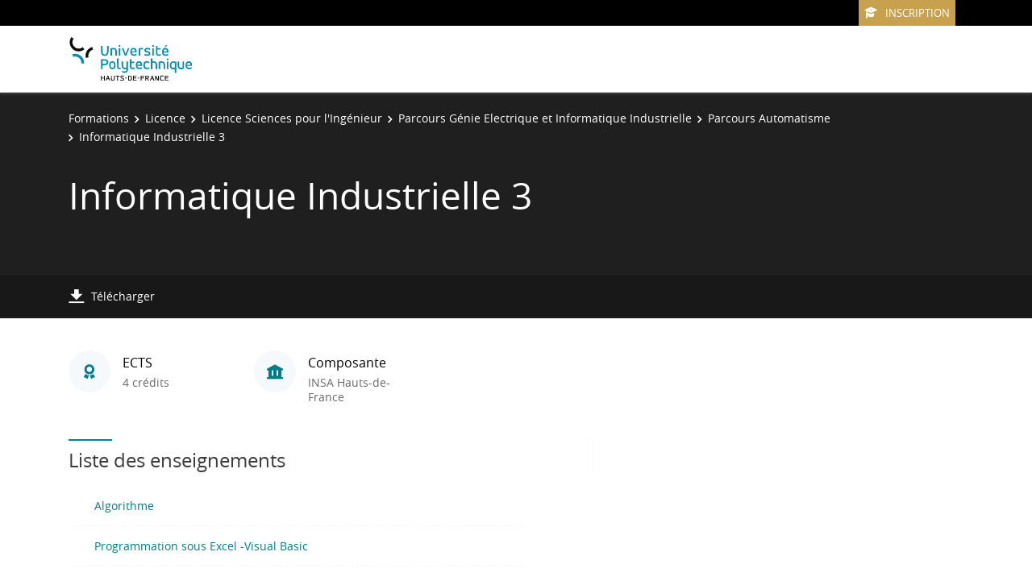

--- FILE ---
content_type: text/html;charset=UTF-8
request_url: https://formations-test.uphf.fr/fr/formations/licence-licence/licence-sciences-pour-l-ingenieur-L06VVEBB/parcours-genie-electrique-et-informatique-industrielle-L06VVEFB/parcours-automatisme-LDIW7F6U/informatique-industrielle-3-LDIX0JZ1.html
body_size: 5549
content:

<!DOCTYPE html>
<html xmlns="http://www.w3.org/1999/xhtml" xml:lang="fr" lang="fr"><head><meta http-equiv="Content-Type" content="text/html; charset=UTF-8" /><meta content="width=device-width, initial-scale=1, shrink-to-fit=no, maximum-scale=1, user-scalable=0" name="viewport" /><meta content="Ametys CMS Open source (http://www.ametys.org)" name="generator" /><link href="/favicon.ico" type="image/x-icon" rel="icon" /><link href="/favicon.ico" type="image/x-icon" rel="shortcut icon" /><meta content="width=device-width, initial-scale=1, shrink-to-fit=no, maximum-scale=1, user-scalable=0" name="viewport" /><title>Informatique Industrielle 3 - Universit&eacute; Polytechnique - Hauts-de-France</title><meta name="generator" content="Ametys CMS Open source (http://www.ametys.org)" /><meta content="Ametys V4" name="author" /><meta content="Ametys V4" name="copyright" /><meta content="fr" name="language" /><meta content="15 days" name="revisit-after" /><meta content="Informatique Industrielle 3" name="DC.title" /><meta content="ccollet#utilisateurs" name="DC.creator" /><meta content="mcaron2#utilisateurs" name="DC.publisher" /><meta content="ccollet#utilisateurs" name="DC.contributor" /><meta content="2023-12-19" name="DC.date" /><meta content="Text" name="DC.type" /><meta content="text/html" name="DC.format" /><meta content="courseContent://f04a8ed2-aa53-4974-a484-b0b889734f51" name="DC.identifier" /><meta content="fr" name="DC.language" /><meta content="fr" name="DC.coverage" /><!----><link href="/plugins/cms/dublincore/content.rdf?contentId=courseContent://f04a8ed2-aa53-4974-a484-b0b889734f51" rel="meta" /><link type="text/css" rel="stylesheet" href="/_plugins/web/resources-minimized/LTE4ODU4MjM0ODM.css" /><link type="text/css" rel="stylesheet" href="/_plugins/web/resources-minimized/LTEwMzg5NTA2MDA.css" media="print,screen" /><link type="text/css" rel="stylesheet" href="/_plugins/web/resources-minimized/LTM5OTY4OTkyNw.css" media="screen" /><link type="text/css" rel="stylesheet" href="/_plugins/web/resources-minimized/LTE0OTkxMjk5ODg.css" /><script type="text/javascript" src="/_plugins/web/resources-minimized/MjA1Njc5OTk4Mw.js"></script><script type="text/javascript"><!--

            $ = $j = jQuery.noConflict();
        
// --></script><script type="text/javascript" src="/_plugins/web/resources-minimized/MTQxNzc2NTA2Mw.js"></script><script type="text/javascript"><!--

            mejs.i18n.language('fr');
        
// --></script><script type="text/javascript"><!--

            ametysUser = null;
            
            var _ametysUserCallbacks = [];
            var _ametysUserRunning = false;
            
            var _fillUserInputs = function(id, field, callback)
            {
                if (this[field])
                {
                    var input = document.getElementById(id);
                    if (!input.value)
                    {
                        input.value = this[field];
                        if (typeof callback == "function")
                        {
                           callback(id, input, this[field]);
                        }
                    }
                }
            }
            
            
            
            function getAmetysUser(callback)
            {
                if (ametysUser && typeof(callback) == "function")
                {
                    callback(ametysUser);
                }
                else
                {
                    if (typeof(callback) == "function")
                    {
                        _ametysUserCallbacks.push(callback);
                    }
                    
                    if (!_ametysUserRunning)
                    {
                        _ametysUserRunning = true;
                        
                        $j.ajax({
                            url: "/_plugins/cms/current-user",
                            dataType: "json",
                            error: function(result, status, error) {
                                console.log(error);
                                ametysUser = null;
                                _ametysUserRunning = false;
                            },
                            success: function(user) {
                                ametysUser = user;
                                
                                if (ametysUser)
                                {
                                    ametysUser.fill = _fillUserInputs;
                                }
                                
                                for (var i=0; i < _ametysUserCallbacks.length; i++)
                                {
                                    try 
                                    {
                                        _ametysUserCallbacks[i](ametysUser);
                                    } 
                                    catch(e) 
                                    {
                                        console.error("Failed to invoked callback function " + _ametysUserCallbacks[i].name + ":", e);
                                    }
                                }
                                
                                _ametysUserRunning = false;
                            }
                        });
                    }
                }
            }
        
// --></script><script type="text/javascript"><!--

           ametysCookieConsentListener = [];
            
           
                function ametysCallCookieConsentListener(accept)
                {
                    for (var i = 0; i < ametysCookieConsentListener.length; i++)
                    {
                       ametysCookieConsentListener[i].apply(window, [accept]);
                    }
                }

                
                    var ametysCookieExpireDay = 390;
                    
                    function ametysRefuseCookieConsent()  
                    {
                        $j.cookie('ametysHasConsent', false, {expires: ametysCookieExpireDay, path: '' || '/'});
                        
                        ametysCallCookieConsentListener(false);
                        ametysHideInformCookieConsent();
                    }
            
                    function ametysAcceptCookieConsent()
                    {
                        $j.cookie('ametysHasConsent', true, {expires: ametysCookieExpireDay, path: '' || '/'});
                        
                        
                        ametysHideInformCookieConsent();
                    }
            
                    function ametysHideInformCookieConsent() 
                    {
                        $j("#cookie-banner").hide();
                    }
                    
                
// --></script><script type="text/javascript" src="/_plugins/web/resources-minimized/MTE2NzMzNjQ3NQ.js"></script><script type="text/javascript"><!--

            AmetysFront.CONTEXT_PATH = '';
            AmetysFront.ABSOLUTE_CONTEXT_PATH = 'http://formations-test.uphf.fr';
            AmetysFront.URI_PREFIX = '';
            AmetysFront.ABSOLUTE_URI_PREFIX = 'http://formations-test.uphf.fr';
            AmetysFront.MAX_UPLOAD_SIZE = 10485760 - 1000; // 1000 for request overhead
                
            AmetysFront.setAppParameter('siteName', 'odf');
            AmetysFront.setAppParameter('sitemapLanguage', 'fr');
            AmetysFront.setAppParameter('locale', 'fr');
        
// --></script><script type="text/javascript" src="/_plugins/web/resources-minimized/LTI0NzAxMTM3NQ.js"></script><script><!--

            $j.migrateMute = true;
        
// --></script><script type="text/javascript" src="/_plugins/web/resources-minimized/LTE3OTc1MDUzNjM.js"></script><script type="text/javascript"><!--

          $(function () {
            // initialization of popups
            $.HSCore.components.HSPopup.init('.js-fancybox', {
              transitionEffect: false
            });
          });
        
// --></script><script type="text/javascript"><!--

            contextPath = ""; 
        
// --></script><script type="text/javascript" src="/_plugins/web/resources-minimized/LTE2NTk4MTE3MTc.js"></script></head><body><header data-header-fix-effect="slide" data-header-fix-moment="600" id="js-header" class="ametys-header"><div class="ametys-header-top"><div class="container"><div class="ametys-header-top-inner"><div id="partitionMenu" class="ametys-header-top-right"><button data-toggle-invoker="" type="button" class="ametys-header-partition-menu-invoker">Aller &agrave;<span class="ametys-header-partition-menu-invoker__icon ametys-icon-angle-down"></span></button><ul data-toggle-target="" class="ametys-header-partition-menu"><li class="ametys-header-partition-menu__item"><a href="https://candidature.uphf.fr" class="ametys-header-partition-menu__link"><span class="ametys-header-partition-menu__item-icon ametys-icon-graduation-cap"></span>Inscription</a></li></ul></div><div></div><script><!--

          $('#partitionMenu').HSAmetysToggle();

          $(window).on('resize', function() {
            if(window.innerWidth >= 768) {
              $('#partitionMenu').HSAmetysToggle('reset');
            }
          });
        
// --></script></div></div></div><div class="ametys-header-main"><div class="container"><div class="ametys-header-main-inner"><div class="ametys-header-logo"><a href="/fr/index.html"><img alt="Universit&eacute; Polytechnique - Hauts-de-France" src="/skins/ametys-campus/resources/templates/common/img/logo-header.svg" class="ametys-header-logo__img-desktop" /><img alt="Universit&eacute; Polytechnique - Hauts-de-France" src="/skins/ametys-campus/resources/templates/common/img/logo-header-mobile.svg" class="ametys-header-logo__img-mobile" /></a></div><div class="ametys-header-menu-wrap"><button data-target="#mainMenu" data-toggle="collapse" aria-controls="navBar" aria-expanded="false" type="button" class="ametys-hamburger"><span class="ametys-hamburger__box"><span class="ametys-hamburger__inner"></span></span></button><ul class="ametys-header-menu collapse" id="mainMenu"></ul></div><script><!--


              $.HSCore.helpers.HSHamburgers.init('.ametys-hamburger');

              $('.ametys-header-menu').HSMegaMenu({
                  
                event: 'hover',
                pageContainer: $('.container'),
                breakpoint: 767
                  
              });
                        
        
// --></script></div></div></div></header><main class="ametys-main"><div data-ametys-zone="default" id="ametys-cms-zone-default"><div data-ametys-zone-level="1" id="ametys-cms-zone-default-item-N10040" class="first last"><div class="ametys-cms-content  wrapper"><div style="min-height: 280px;" class="ametys-main-banner-alt"><div class="container position-relative g-z-index-3"><ul class="ametys-breadcrumbs mb-0"><li class="ametys-breadcrumbs__item"><a href="/fr/formations.html" class="ametys-breadcrumbs__link">Formations</a></li><li class="ametys-breadcrumbs__item"><a href="/fr/formations/licence-licence.html" class="ametys-breadcrumbs__link">Licence</a></li><li class="ametys-breadcrumbs__item"><a href="/fr/formations/licence-licence/licence-sciences-pour-l-ingenieur-L06VVEBB.html" class="ametys-breadcrumbs__link">Licence Sciences pour l&#039;Ing&eacute;nieur</a></li><li class="ametys-breadcrumbs__item"><a href="/fr/formations/licence-licence/licence-sciences-pour-l-ingenieur-L06VVEBB/parcours-genie-electrique-et-informatique-industrielle-L06VVEFB.html" class="ametys-breadcrumbs__link">Parcours G&eacute;nie Electrique et Informatique Industrielle</a></li><li class="ametys-breadcrumbs__item"><a href="/fr/formations/licence-licence/licence-sciences-pour-l-ingenieur-L06VVEBB/parcours-genie-electrique-et-informatique-industrielle-L06VVEFB/parcours-automatisme-LDIW7F6U.html" class="ametys-breadcrumbs__link">Parcours Automatisme</a></li><li class="ametys-breadcrumbs__item">Informatique Industrielle 3</li></ul></div><div class="container position-relative g-z-index-4 my-auto"><h1 class="ametys-main-banner-alt__title mb-0">Informatique Industrielle 3</h1></div><footer class="ametys-main-banner-alt-footer g-z-index-3"><div class="container"><div class="ametys-main-banner-alt-footer-inner"><div class="ametys-main-banner-alt-footer-section"><ul class="ametys-main-banner-alt-action-list"><li class="ametys-main-banner-alt-action-list__item"><a target="_blank" href="/plugins/odf-web/odf/_content/course-informatique-industrielle-3/Informatique%20Industrielle%203.pdf" class="ametys-main-banner-alt-action-list__link"><span class="ametys-main-banner-alt-action-list__item-icon ametys-icon-download"></span><span class="ametys-main-banner-alt-action-list__item-text">T&eacute;l&eacute;charger</span></a></li></ul></div></div></div></footer></div><div class="ametys-main-content course-single course"><section class="g-py-40"><div class="container"><ul class="ametys-benefits-alt"><li class="ametys-benefits-alt__item"><div class="ametys-benefits-alt__item-icon"><span class="ametys-icon-medal"></span></div><div class="ametys-benefits-alt__item-description"><h2 class="ametys-benefits-alt__item-title">ECTS</h2><p class="ametys-benefits-alt__item-text">4 cr&eacute;dits</p></div></li><li class="ametys-benefits-alt__item"><div class="ametys-benefits-alt__item-icon"><span class="ametys-icon-building"></span></div><div class="ametys-benefits-alt__item-description"><h2 class="ametys-benefits-alt__item-title">Composante</h2><p class="ametys-benefits-alt__item-text">INSA Hauts-de-France</p></div></li></ul></div></section><div class="container"><div class="ametys-courses-single-two-columns-content"><div class="ametys-courses-single-two-columns-content__body"><section><h2 class="ametys-section-sub-title ametys-section-sub-title--has-line">Liste des enseignements</h2><ul class="ametys-accordion accordion mb-0" id="accordion-LDIX0JZ1"><li class="ametys-accordion__item"><header class="ametys-accordion__item-header ametys-accordion__item-header--top"><h2 class="ametys-accordion__item-title"><a data-speed="350" data-src="#popup-LQ6E05SX-N10322" href="javascript:;" id="popup-LQ6E05SX-invoker-N10322">Algorithme</a><script type="text/javascript"><!--

                        $j.HSCore.components.HSPopup.init('#popup-LQ6E05SX-invoker-N10322', {
                            touch: false,
                            autoFocus: false,
                            afterShow: function(instance, current) {
                                
                                
                                function _updateLink(answer)
                                {
                                    $j.HSCore.components.HSToggleFavorite.init('#course-LQ6E05SX-add-to-wishlist-N10322', {
                                        isInWishList: answer,
                                        itemId: "courseContent://e74e1e70-ba96-4b36-9187-2b7c593657eb",
                                        itemTitle: "Algorithme",
                                        callback: function() {}
                                    });
                                }
                                
                                ODFCart.hasItem('courseContent://e74e1e70-ba96-4b36-9187-2b7c593657eb', _updateLink);
                            }
                        });
                    
// --></script></h2><span class="ametys-accordion__item-text"></span><span class="ametys-accordion__item-badge"></span></header></li><li class="ametys-accordion__item"><header class="ametys-accordion__item-header ametys-accordion__item-header--top"><h2 class="ametys-accordion__item-title"><a data-speed="350" data-src="#popup-LQ6E0GKH-N1033E" href="javascript:;" id="popup-LQ6E0GKH-invoker-N1033E">Programmation sous Excel -Visual Basic</a><script type="text/javascript"><!--

                        $j.HSCore.components.HSPopup.init('#popup-LQ6E0GKH-invoker-N1033E', {
                            touch: false,
                            autoFocus: false,
                            afterShow: function(instance, current) {
                                
                                
                                function _updateLink(answer)
                                {
                                    $j.HSCore.components.HSToggleFavorite.init('#course-LQ6E0GKH-add-to-wishlist-N1033E', {
                                        isInWishList: answer,
                                        itemId: "courseContent://759d61dd-cb11-46ac-ac22-660aea4b68b0",
                                        itemTitle: "Programmation sous Excel -Visual Basic",
                                        callback: function() {}
                                    });
                                }
                                
                                ODFCart.hasItem('courseContent://759d61dd-cb11-46ac-ac22-660aea4b68b0', _updateLink);
                            }
                        });
                    
// --></script></h2><span class="ametys-accordion__item-text"></span><span class="ametys-accordion__item-badge"></span></header></li></ul><div style="display: none; min-width: 470px; max-width: 95%; min-height: 160px;" class="ametys-popup ametys-popup--small-close-btn" id="popup-LQ6E05SX-N10322"><div class="ametys-popup-content g-py-25 g-px-20"><h2 class="ametys-section-sub-title">Algorithme</h2><ul class="ametys-list-with-icon ametys-list-with-icon--inline ametys-list-with-icon--dark g-mb-25"><li class="ametys-list-with-icon__item"><a data-tf-active-icon="ametys-icon-heart" data-tf-default-icon="ametys-icon-heart-alt-2" data-tf-active-text="Retirer de la s&eacute;lection" data-tf-default-text="Ajouter &agrave; la s&eacute;lection" data-tf-is-in-wishlist="out" href="#" class="ametys-list-with-icon__link" id="course-LQ6E05SX-add-to-wishlist-N10322"><span data-tf-icon="data-tf-icon" class="ametys-list-with-icon__item-icon ametys-list-with-icon__item-icon--md ametys-icon-heart-alt-2"></span><span data-tf-text="data-tf-text">Ajouter &agrave; la s&eacute;lection</span></a></li><li class="ametys-list-with-icon__item"><a target="_blank" href="/plugins/odf-web/odf/_content/course-algorithme/Algorithme.pdf" class="ametys-list-with-icon__link"><span class="ametys-list-with-icon__item-icon ametys-list-with-icon__item-icon--md ametys-icon-download"></span>T&eacute;l&eacute;charger</a></li></ul><ul class="ametys-benefits-alt ametys-benefits-alt--auto-width g-mb-30"><li class="ametys-benefits-alt__item"><div class="ametys-benefits-alt__item-icon"><span class="ametys-icon-building"></span></div><div class="ametys-benefits-alt__item-description"><h2 class="ametys-benefits-alt__item-title">Composante</h2><p class="ametys-benefits-alt__item-text">INSA Hauts-de-France</p></div></li></ul><div class="row"><div class="col-lg-8"><div class="ametys-richtext"><p><a href="/fr/formations/licence-licence/licence-sciences-pour-l-ingenieur-L06VVEBB/parcours-genie-electrique-et-informatique-industrielle-L06VVEFB/parcours-automatisme-LDIW7F6U/informatique-industrielle-3-LDIX0JZ1/algorithme-LQ6E05SX.html" class="know-more">Voir la page compl&egrave;te</a></p></div></div></div></div></div><script type="text/javascript"><!--

            $j(document).ready(function() {
                // Compute popup width
                var itemCount= $j('#popup-LQ6E05SX-N10322').find('.ametys-benefits-alt__item').length;
                var width = itemCount > 0 ? 227*itemCount + 20*(itemCount+1) : 470;
                $j('#popup-LQ6E05SX-N10322').width(width);
            });
        
// --></script><div style="display: none; min-width: 470px; max-width: 95%; min-height: 160px;" class="ametys-popup ametys-popup--small-close-btn" id="popup-LQ6E0GKH-N1033E"><div class="ametys-popup-content g-py-25 g-px-20"><h2 class="ametys-section-sub-title">Programmation sous Excel -Visual Basic</h2><ul class="ametys-list-with-icon ametys-list-with-icon--inline ametys-list-with-icon--dark g-mb-25"><li class="ametys-list-with-icon__item"><a data-tf-active-icon="ametys-icon-heart" data-tf-default-icon="ametys-icon-heart-alt-2" data-tf-active-text="Retirer de la s&eacute;lection" data-tf-default-text="Ajouter &agrave; la s&eacute;lection" data-tf-is-in-wishlist="out" href="#" class="ametys-list-with-icon__link" id="course-LQ6E0GKH-add-to-wishlist-N1033E"><span data-tf-icon="data-tf-icon" class="ametys-list-with-icon__item-icon ametys-list-with-icon__item-icon--md ametys-icon-heart-alt-2"></span><span data-tf-text="data-tf-text">Ajouter &agrave; la s&eacute;lection</span></a></li><li class="ametys-list-with-icon__item"><a target="_blank" href="/plugins/odf-web/odf/_content/course-programmation-sous-excel-visual-basic/Programmation%20sous%20Excel%20-Visual%20Basic.pdf" class="ametys-list-with-icon__link"><span class="ametys-list-with-icon__item-icon ametys-list-with-icon__item-icon--md ametys-icon-download"></span>T&eacute;l&eacute;charger</a></li></ul><ul class="ametys-benefits-alt ametys-benefits-alt--auto-width g-mb-30"><li class="ametys-benefits-alt__item"><div class="ametys-benefits-alt__item-icon"><span class="ametys-icon-building"></span></div><div class="ametys-benefits-alt__item-description"><h2 class="ametys-benefits-alt__item-title">Composante</h2><p class="ametys-benefits-alt__item-text">INSA Hauts-de-France</p></div></li></ul><div class="row"><div class="col-lg-8"><div class="ametys-richtext"><p><a href="/fr/formations/licence-licence/licence-sciences-pour-l-ingenieur-L06VVEBB/parcours-genie-electrique-et-informatique-industrielle-L06VVEFB/parcours-automatisme-LDIW7F6U/informatique-industrielle-3-LDIX0JZ1/programmation-sous-excel-visual-basic-LQ6E0GKH.html" class="know-more">Voir la page compl&egrave;te</a></p></div></div></div></div></div><script type="text/javascript"><!--

            $j(document).ready(function() {
                // Compute popup width
                var itemCount= $j('#popup-LQ6E0GKH-N1033E').find('.ametys-benefits-alt__item').length;
                var width = itemCount > 0 ? 227*itemCount + 20*(itemCount+1) : 470;
                $j('#popup-LQ6E0GKH-N1033E').width(width);
            });
        
// --></script></section></div><aside class="ametys-courses-single-two-columns-content__sidebar"></aside></div></div></div></div></div></div></main><footer class="ametys-footer"><div class="container"><div class="ametys-footer-inner"><div class="ametys-footer-left"><div class="ametys-footer-logo"><a href="#"><img alt="Ametys Campus" src="/skins/ametys-campus/resources/templates/common/img/logo-footer.svg" /></a></div><div class="ametys-footer-address"><p>UPHF - Campus Mont Houy<br />59313 Valenciennes Cedex 9</p></div><ul class="ametys-footer-social"><li class="ametys-footer-social__item"><a target="_blank" href="https://www.facebook.com/uphfofficiel/" class="ametys-footer-social__link"><span class="ametys-footer-social__item-icon fab fa-facebook-f"></span></a></li><li class="ametys-footer-social__item"><a target="_blank" href="https://twitter.com/UphfOfficiel" class="ametys-footer-social__link"><span class="ametys-footer-social__item-icon fab fa-twitter"></span></a></li><li class="ametys-footer-social__item"><a target="_blank" href="https://www.linkedin.com/school/uphf/" class="ametys-footer-social__link"><span class="ametys-footer-social__item-icon fab fa-linkedin-in"></span></a></li><li class="ametys-footer-social__item"><a target="_blank" href="https://www.youtube.com/channel/UCzSXcluZzP9aXXkF4IW5Jyg" class="ametys-footer-social__link"><span class="ametys-footer-social__item-icon fab fa-youtube"></span></a></li><li class="ametys-footer-social__item"><a target="_blank" href="https://www.instagram.com/uphfofficiel/" class="ametys-footer-social__link"><span class="ametys-footer-social__item-icon fab fa-instagram"></span></a></li></ul></div><div class="ametys-footer-middle"><div class="ametys-footer-middle-inner"></div></div></div></div></footer><script type="text/javascript"><!--

                        (function() { // anonymous function for scope purposes
                            // Show the information banner to the top of the page
                            function showBanner()
                            {
                                if (ametysCookieConsentListener.length > 0)
                                {
                                    
    
        var html = '<div class="cookiebanner-wrapper" id="cookie-banner">'
        + '<div class="cookiebanner">'
        + '<div class="cookiebanner-info">'
        + "En poursuivant votre navigation sur ce site, vous acceptez l'utilisation de cookies à des fins de mesure d'audience (statistiques anonymes)."
        + ' '
        + '</div>'
        + '<div class="cookiebanner-buttons">'
        + '<a href="javascript:ametysAcceptCookieConsent()" class="cookiebanner-accept">'
        + "Accepter"
        + '</a>'
        + ' '
        + '<a href="javascript:ametysRefuseCookieConsent()" class="cookiebanner-refuse">'
        + "Refuser"
        + '</a>'
            
            
        + '</div>'
        + '</div>'
        + '</div>';
    
                                    $j(document.body).prepend(html).addClass('cookiebanner-visible');
                                }
                            }
                        
                            // Get the Internet Explorer version, return -1 if not IE
                            function getInternetExplorerVersion() {
                                var rv = -1;
                                if ($j.browser.msie)  
                                {
                                    rv = $j.browser.version;
                                } 
                                
                                return rv;
                            }
                            
                            // Check the navigator value DoNotTrack to know if the signal is activated and equal to 1
                            function notToTrack() {
                                if ( (navigator.doNotTrack && (navigator.doNotTrack=='yes' || navigator.doNotTrack=='1'))
                                    || ( navigator.msDoNotTrack && navigator.msDoNotTrack == '1') ) {
                                    var isIE = (getInternetExplorerVersion()!=-1)
                                    if (!isIE){    
                                         return true;
                                    }
                                    return false;
                                }
                            }
                        
                            // If the signal equals 0, consent is true
                            function isToTrack() {
                                if ( navigator.doNotTrack && (navigator.doNotTrack=='no' || navigator.doNotTrack==0 )) {
                                    return true;
                                }
                            }
                            
                            function getMobileAppConsent()
                            {
                                var searchParams = new URLSearchParams(window.location.search);
                                if (searchParams.has('Ametys-MobileApp-Tracking-Consent'))
                                {
                                    return searchParams.get('Ametys-MobileApp-Tracking-Consent') == 'true';
                                }
                                return null;
                            }
                            
                            let mobileAppConsent = getMobileAppConsent(); // already autorised or refused from mobile app ?
                            if (mobileAppConsent === true)
                            {
                                ametysAcceptCookieConsent();
                            }
                            else if (mobileAppConsent === false)
                            {
                                ametysRefuseCookieConsent();
                            }
                            else 
                            {
                                var consentCookie =  $j.cookie('ametysHasConsent');
                                if (consentCookie == null) 
                                {
                                    // The user has no cookies, we show the banner. 
                                    if (notToTrack()) 
                                    { 
                                        // Internet explorer DoNotTrack is not activated. Do not ask for consent and just opt him out
                                        ametysCallCookieConsentListener(false);
                                    } 
                                    else if (isToTrack()) 
                                    { 
                                        // Internet explorer DoNotTrack is activated. Do not ask for consent and just opt him in
                                        ametysCallCookieConsentListener(true);
                                    } 
                                    else 
                                    {
                                           
                                              ametysCallCookieConsentListener(true);
                                          
                                    
                                        // Otherwise ask the user
                                        $j(window).on("load", showBanner);
                                    }
                                } 
                                else 
                                {
                                    ametysCallCookieConsentListener(consentCookie == 'true');
                                }
                            }
                        })();
                   
// --></script></body></html>


--- FILE ---
content_type: application/javascript
request_url: https://formations-test.uphf.fr/_plugins/web/resources-minimized/LTE3OTc1MDUzNjM.js
body_size: 18250
content:
/** File : /skins/ametys-campus/resources/templates/common/plugins/fancybox/jquery.fancybox.js */
document_currentScript = (function() { a = document.createElement('script'); a.src='/skins/ametys-campus/resources/templates/common/plugins/fancybox/jquery.fancybox.js'; return a; })(); try {
(function(window,document,$,undefined){if(!$)return;if($.fn.fancybox){$.error("fancyBox already initialized");return}var defaults={loop:false,margin:[44,0],gutter:50,keyboard:true,arrows:true,infobar:false,toolbar:true,buttons:["slideShow","fullScreen","thumbs","close"],idleTime:4,smallBtn:"auto",protect:false,modal:false,image:{preload:"auto"},ajax:{settings:{data:{fancybox:true}}},iframe:{tpl:'\x3ciframe id\x3d"fancybox-frame{rnd}" name\x3d"fancybox-frame{rnd}" class\x3d"fancybox-iframe" frameborder\x3d"0" vspace\x3d"0" hspace\x3d"0" webkitAllowFullScreen mozallowfullscreen allowFullScreen allowtransparency\x3d"true" src\x3d""\x3e\x3c/iframe\x3e',
preload:true,css:{},attr:{scrolling:"auto"}},animationEffect:"zoom",animationDuration:366,zoomOpacity:"auto",transitionEffect:"fade",transitionDuration:366,slideClass:"",baseClass:"",baseTpl:'\x3cdiv class\x3d"fancybox-container" role\x3d"dialog" tabindex\x3d"-1"\x3e'+'\x3cdiv class\x3d"fancybox-bg"\x3e\x3c/div\x3e'+'\x3cdiv class\x3d"fancybox-inner"\x3e'+'\x3cdiv class\x3d"fancybox-infobar"\x3e'+'\x3cbutton data-fancybox-prev title\x3d"{{PREV}}" class\x3d"fancybox-button fancybox-button--left"\x3e\x3c/button\x3e'+
'\x3cdiv class\x3d"fancybox-infobar__body"\x3e'+"\x3cspan data-fancybox-index\x3e\x3c/span\x3e\x26nbsp;/\x26nbsp;\x3cspan data-fancybox-count\x3e\x3c/span\x3e"+"\x3c/div\x3e"+'\x3cbutton data-fancybox-next title\x3d"{{NEXT}}" class\x3d"fancybox-button fancybox-button--right"\x3e\x3c/button\x3e'+"\x3c/div\x3e"+'\x3cdiv class\x3d"fancybox-toolbar"\x3e'+"{{BUTTONS}}"+"\x3c/div\x3e"+'\x3cdiv class\x3d"fancybox-navigation"\x3e'+'\x3cbutton data-fancybox-prev title\x3d"{{PREV}}" class\x3d"fancybox-arrow fancybox-arrow--left" /\x3e'+
'\x3cbutton data-fancybox-next title\x3d"{{NEXT}}" class\x3d"fancybox-arrow fancybox-arrow--right" /\x3e'+"\x3c/div\x3e"+'\x3cdiv class\x3d"fancybox-stage"\x3e\x3c/div\x3e'+'\x3cdiv class\x3d"fancybox-caption-wrap"\x3e'+'\x3cdiv class\x3d"fancybox-caption"\x3e\x3c/div\x3e'+"\x3c/div\x3e"+"\x3c/div\x3e"+"\x3c/div\x3e",spinnerTpl:'\x3cdiv class\x3d"fancybox-loading"\x3e\x3c/div\x3e',errorTpl:'\x3cdiv class\x3d"fancybox-error"\x3e\x3cp\x3e{{ERROR}}\x3cp\x3e\x3c/div\x3e',btnTpl:{slideShow:'\x3cbutton data-fancybox-play class\x3d"fancybox-button fancybox-button--play" title\x3d"{{PLAY_START}}"\x3e\x3c/button\x3e',
fullScreen:'\x3cbutton data-fancybox-fullscreen class\x3d"fancybox-button fancybox-button--fullscreen" title\x3d"{{FULL_SCREEN}}"\x3e\x3c/button\x3e',thumbs:'\x3cbutton data-fancybox-thumbs class\x3d"fancybox-button fancybox-button--thumbs" title\x3d"{{THUMBS}}"\x3e\x3c/button\x3e',close:'\x3cbutton data-fancybox-close class\x3d"fancybox-button fancybox-button--close" title\x3d"{{CLOSE}}"\x3e\x3c/button\x3e',smallBtn:'\x3cbutton data-fancybox-close class\x3d"fancybox-close-small" title\x3d"{{CLOSE}}"\x3e\x3c/button\x3e'},
parentEl:"body",autoFocus:true,backFocus:true,trapFocus:true,fullScreen:{autoStart:false},touch:{vertical:true,momentum:true},hash:null,media:{},slideShow:{autoStart:false,speed:4E3},thumbs:{autoStart:false,hideOnClose:true},onInit:$.noop,beforeLoad:$.noop,afterLoad:$.noop,beforeShow:$.noop,afterShow:$.noop,beforeClose:$.noop,afterClose:$.noop,onActivate:$.noop,onDeactivate:$.noop,clickContent:function(current,event){return current.type==="image"?"zoom":false},clickSlide:"close",clickOutside:"close",
dblclickContent:false,dblclickSlide:false,dblclickOutside:false,mobile:{clickContent:function(current,event){return current.type==="image"?"toggleControls":false},clickSlide:function(current,event){return current.type==="image"?"toggleControls":"close"},dblclickContent:function(current,event){return current.type==="image"?"zoom":false},dblclickSlide:function(current,event){return current.type==="image"?"zoom":false}},lang:"en",i18n:{"en":{CLOSE:"Close",NEXT:"Next",PREV:"Previous",ERROR:"The requested content cannot be loaded. \x3cbr/\x3e Please try again later.",
PLAY_START:"Start slideshow",PLAY_STOP:"Pause slideshow",FULL_SCREEN:"Full screen",THUMBS:"Thumbnails"},"de":{CLOSE:"Schliessen",NEXT:"Weiter",PREV:"Zurück",ERROR:"Die angeforderten Daten konnten nicht geladen werden. \x3cbr/\x3e Bitte versuchen Sie es später nochmal.",PLAY_START:"Diaschau starten",PLAY_STOP:"Diaschau beenden",FULL_SCREEN:"Vollbild",THUMBS:"Vorschaubilder"}}};var $W=$(window);var $D=$(document);var called=0;var isQuery=function(obj){return obj&&obj.hasOwnProperty&&obj instanceof $};
var requestAFrame=function(){return window.requestAnimationFrame||window.webkitRequestAnimationFrame||window.mozRequestAnimationFrame||window.oRequestAnimationFrame||function(callback){return window.setTimeout(callback,1E3/60)}}();var transitionEnd=function(){var t,el=document.createElement("fakeelement");var transitions={"transition":"transitionend","OTransition":"oTransitionEnd","MozTransition":"transitionend","WebkitTransition":"webkitTransitionEnd"};for(t in transitions)if(el.style[t]!==undefined)return transitions[t]}();
var forceRedraw=function($el){return $el&&$el.length&&$el[0].offsetHeight};var FancyBox=function(content,opts,index){var self=this;self.opts=$.extend(true,{index:index},defaults,opts||{});if(opts&&$.isArray(opts.buttons))self.opts.buttons=opts.buttons;self.id=self.opts.id||++called;self.group=[];self.currIndex=parseInt(self.opts.index,10)||0;self.prevIndex=null;self.prevPos=null;self.currPos=0;self.firstRun=null;self.createGroup(content);if(!self.group.length)return;self.$lastFocus=$(document.activeElement).blur();
self.slides={};self.init(content)};$.extend(FancyBox.prototype,{init:function(){var self=this;var testWidth,$container,buttonStr;var firstItemOpts=self.group[self.currIndex].opts;self.scrollTop=$D.scrollTop();self.scrollLeft=$D.scrollLeft();if(!$.fancybox.getInstance()&&!$.fancybox.isMobile&&$("body").css("overflow")!=="hidden"){testWidth=$("body").width();$("html").addClass("fancybox-enabled");testWidth=$("body").width()-testWidth;if(testWidth>1)$("head").append('\x3cstyle id\x3d"fancybox-style-noscroll" type\x3d"text/css"\x3e.compensate-for-scrollbar, .fancybox-enabled body { margin-right: '+
testWidth+"px; }\x3c/style\x3e")}buttonStr="";$.each(firstItemOpts.buttons,function(index,value){buttonStr+=firstItemOpts.btnTpl[value]||""});$container=$(self.translate(self,firstItemOpts.baseTpl.replace("{{BUTTONS}}",buttonStr))).addClass("fancybox-is-hidden").attr("id","fancybox-container-"+self.id).addClass(firstItemOpts.baseClass).data("FancyBox",self).prependTo(firstItemOpts.parentEl);self.$refs={container:$container};["bg","inner","infobar","toolbar","stage","caption"].forEach(function(item){self.$refs[item]=
$container.find(".fancybox-"+item)});if(!firstItemOpts.arrows||self.group.length<2)$container.find(".fancybox-navigation").remove();if(!firstItemOpts.infobar)self.$refs.infobar.remove();if(!firstItemOpts.toolbar)self.$refs.toolbar.remove();self.trigger("onInit");self.activate();self.jumpTo(self.currIndex)},translate:function(obj,str){var arr=obj.opts.i18n[obj.opts.lang];return str.replace(/\{\{(\w+)\}\}/g,function(match,n){var value=arr[n];if(value===undefined)return match;return value})},createGroup:function(content){var self=
this;var items=$.makeArray(content);$.each(items,function(i,item){var obj={},opts={},data=[],$item,type,src,srcParts;if($.isPlainObject(item)){obj=item;opts=item.opts||item}else if($.type(item)==="object"&&$(item).length){$item=$(item);data=$item.data();opts="options"in data?data.options:{};opts=$.type(opts)==="object"?opts:{};obj.src="src"in data?data.src:opts.src||$item.attr("href");["width","height","thumb","type","filter"].forEach(function(item){if(item in data)opts[item]=data[item]});if("srcset"in
data)opts.image={srcset:data.srcset};opts.$orig=$item;if(!obj.type&&!obj.src){obj.type="inline";obj.src=item}}else obj={type:"html",src:item+""};obj.opts=$.extend(true,{},self.opts,opts);if($.fancybox.isMobile)obj.opts=$.extend(true,{},obj.opts,obj.opts.mobile);type=obj.type||obj.opts.type;src=obj.src||"";if(!type&&src)if(src.match(/(^data:image\/[a-z0-9+\/=]*,)|(\.(jp(e|g|eg)|gif|png|bmp|webp|svg|ico)((\?|#).*)?$)/i))type="image";else if(src.match(/\.(pdf)((\?|#).*)?$/i))type="pdf";else if(src.charAt(0)===
"#")type="inline";obj.type=type;obj.index=self.group.length;if(obj.opts.$orig&&!obj.opts.$orig.length)delete obj.opts.$orig;if(!obj.opts.$thumb&&obj.opts.$orig)obj.opts.$thumb=obj.opts.$orig.find("img:first");if(obj.opts.$thumb&&!obj.opts.$thumb.length)delete obj.opts.$thumb;if($.type(obj.opts.caption)==="function")obj.opts.caption=obj.opts.caption.apply(item,[self,obj]);else if("caption"in data)obj.opts.caption=data.caption;obj.opts.caption=obj.opts.caption===undefined?"":obj.opts.caption+"";if(type===
"ajax"){srcParts=src.split(/\s+/,2);if(srcParts.length>1){obj.src=srcParts.shift();obj.opts.filter=srcParts.shift()}}if(obj.opts.smallBtn=="auto")if($.inArray(type,["html","inline","ajax"])>-1){obj.opts.toolbar=false;obj.opts.smallBtn=true}else obj.opts.smallBtn=false;if(type==="pdf"){obj.type="iframe";obj.opts.iframe.preload=false}if(obj.opts.modal)obj.opts=$.extend(true,obj.opts,{infobar:0,toolbar:0,smallBtn:0,keyboard:0,slideShow:0,fullScreen:0,thumbs:0,touch:0,clickContent:false,clickSlide:false,
clickOutside:false,dblclickContent:false,dblclickSlide:false,dblclickOutside:false});self.group.push(obj)})},addEvents:function(){var self=this;self.removeEvents();self.$refs.container.on("click.fb-close","[data-fancybox-close]",function(e){e.stopPropagation();e.preventDefault();self.close(e)}).on("click.fb-prev touchend.fb-prev","[data-fancybox-prev]",function(e){e.stopPropagation();e.preventDefault();self.previous()}).on("click.fb-next touchend.fb-next","[data-fancybox-next]",function(e){e.stopPropagation();
e.preventDefault();self.next()});$W.on("orientationchange.fb resize.fb",function(e){if(e&&e.originalEvent&&e.originalEvent.type==="resize")requestAFrame(function(){self.update()});else{self.$refs.stage.hide();setTimeout(function(){self.$refs.stage.show();self.update()},500)}});$D.on("focusin.fb",function(e){var instance=$.fancybox?$.fancybox.getInstance():null;if(instance.isClosing||!instance.current||!instance.current.opts.trapFocus||$(e.target).hasClass("fancybox-container")||$(e.target).is(document))return;
if(instance&&$(e.target).css("position")!=="fixed"&&!instance.$refs.container.has(e.target).length){e.stopPropagation();instance.focus();$W.scrollTop(self.scrollTop).scrollLeft(self.scrollLeft)}});$D.on("keydown.fb",function(e){var current=self.current,keycode=e.keyCode||e.which;if(!current||!current.opts.keyboard)return;if($(e.target).is("input")||$(e.target).is("textarea"))return;if(keycode===8||keycode===27){e.preventDefault();self.close(e);return}if(keycode===37||keycode===38){e.preventDefault();
self.previous();return}if(keycode===39||keycode===40){e.preventDefault();self.next();return}self.trigger("afterKeydown",e,keycode)});if(self.group[self.currIndex].opts.idleTime){self.idleSecondsCounter=0;$D.on("mousemove.fb-idle mouseenter.fb-idle mouseleave.fb-idle mousedown.fb-idle touchstart.fb-idle touchmove.fb-idle scroll.fb-idle keydown.fb-idle",function(){self.idleSecondsCounter=0;if(self.isIdle)self.showControls();self.isIdle=false});self.idleInterval=window.setInterval(function(){self.idleSecondsCounter++;
if(self.idleSecondsCounter>=self.group[self.currIndex].opts.idleTime){self.isIdle=true;self.idleSecondsCounter=0;self.hideControls()}},1E3)}},removeEvents:function(){var self=this;$W.off("orientationchange.fb resize.fb");$D.off("focusin.fb keydown.fb .fb-idle");this.$refs.container.off(".fb-close .fb-prev .fb-next");if(self.idleInterval){window.clearInterval(self.idleInterval);self.idleInterval=null}},previous:function(duration){return this.jumpTo(this.currPos-1,duration)},next:function(duration){return this.jumpTo(this.currPos+
1,duration)},jumpTo:function(pos,duration,slide){var self=this,firstRun,loop,current,previous,canvasWidth,currentPos,transitionProps;var groupLen=self.group.length;if(self.isSliding||self.isClosing||self.isAnimating&&self.firstRun)return;pos=parseInt(pos,10);loop=self.current?self.current.opts.loop:self.opts.loop;if(!loop&&(pos<0||pos>=groupLen))return false;firstRun=self.firstRun=self.firstRun===null;if(groupLen<2&&!firstRun&&!!self.isSliding)return;previous=self.current;self.prevIndex=self.currIndex;
self.prevPos=self.currPos;current=self.createSlide(pos);if(groupLen>1){if(loop||current.index>0)self.createSlide(pos-1);if(loop||current.index<groupLen-1)self.createSlide(pos+1)}self.current=current;self.currIndex=current.index;self.currPos=current.pos;self.trigger("beforeShow",firstRun);self.updateControls();currentPos=$.fancybox.getTranslate(current.$slide);current.isMoved=(currentPos.left!==0||currentPos.top!==0)&&!current.$slide.hasClass("fancybox-animated");current.forcedDuration=undefined;if($.isNumeric(duration))current.forcedDuration=
duration;else duration=current.opts[firstRun?"animationDuration":"transitionDuration"];duration=parseInt(duration,10);if(firstRun){if(current.opts.animationEffect&&duration)self.$refs.container.css("transition-duration",duration+"ms");self.$refs.container.removeClass("fancybox-is-hidden");forceRedraw(self.$refs.container);self.$refs.container.addClass("fancybox-is-open");current.$slide.addClass("fancybox-slide--current");self.loadSlide(current);self.preload();return}$.each(self.slides,function(index,
slide){$.fancybox.stop(slide.$slide)});current.$slide.removeClass("fancybox-slide--next fancybox-slide--previous").addClass("fancybox-slide--current");if(current.isMoved){canvasWidth=Math.round(current.$slide.width());$.each(self.slides,function(index,slide){var pos=slide.pos-current.pos;$.fancybox.animate(slide.$slide,{top:0,left:pos*canvasWidth+pos*slide.opts.gutter},duration,function(){slide.$slide.removeAttr("style").removeClass("fancybox-slide--next fancybox-slide--previous");if(slide.pos===
self.currPos){current.isMoved=false;self.complete()}})})}else self.$refs.stage.children().removeAttr("style");if(current.isLoaded)self.revealContent(current);else self.loadSlide(current);self.preload();if(previous.pos===current.pos)return;transitionProps="fancybox-slide--"+(previous.pos>current.pos?"next":"previous");previous.$slide.removeClass("fancybox-slide--complete fancybox-slide--current fancybox-slide--next fancybox-slide--previous");previous.isComplete=false;if(!duration||!current.isMoved&&
!current.opts.transitionEffect)return;if(current.isMoved)previous.$slide.addClass(transitionProps);else{transitionProps="fancybox-animated "+transitionProps+" fancybox-fx-"+current.opts.transitionEffect;$.fancybox.animate(previous.$slide,transitionProps,duration,function(){previous.$slide.removeClass(transitionProps).removeAttr("style")})}},createSlide:function(pos){var self=this;var $slide;var index;index=pos%self.group.length;index=index<0?self.group.length+index:index;if(!self.slides[pos]&&self.group[index]){$slide=
$('\x3cdiv class\x3d"fancybox-slide"\x3e\x3c/div\x3e').appendTo(self.$refs.stage);self.slides[pos]=$.extend(true,{},self.group[index],{pos:pos,$slide:$slide,isLoaded:false});self.updateSlide(self.slides[pos])}return self.slides[pos]},scaleToActual:function(x,y,duration){var self=this;var current=self.current;var $what=current.$content;var imgPos,posX,posY,scaleX,scaleY;var canvasWidth=parseInt(current.$slide.width(),10);var canvasHeight=parseInt(current.$slide.height(),10);var newImgWidth=current.width;
var newImgHeight=current.height;if(!(current.type=="image"&&!current.hasError)||!$what||self.isAnimating)return;$.fancybox.stop($what);self.isAnimating=true;x=x===undefined?canvasWidth*.5:x;y=y===undefined?canvasHeight*.5:y;imgPos=$.fancybox.getTranslate($what);scaleX=newImgWidth/imgPos.width;scaleY=newImgHeight/imgPos.height;posX=canvasWidth*.5-newImgWidth*.5;posY=canvasHeight*.5-newImgHeight*.5;if(newImgWidth>canvasWidth){posX=imgPos.left*scaleX-(x*scaleX-x);if(posX>0)posX=0;if(posX<canvasWidth-
newImgWidth)posX=canvasWidth-newImgWidth}if(newImgHeight>canvasHeight){posY=imgPos.top*scaleY-(y*scaleY-y);if(posY>0)posY=0;if(posY<canvasHeight-newImgHeight)posY=canvasHeight-newImgHeight}self.updateCursor(newImgWidth,newImgHeight);$.fancybox.animate($what,{top:posY,left:posX,scaleX:scaleX,scaleY:scaleY},duration||330,function(){self.isAnimating=false});if(self.SlideShow&&self.SlideShow.isActive)self.SlideShow.stop()},scaleToFit:function(duration){var self=this;var current=self.current;var $what=
current.$content;var end;if(!(current.type=="image"&&!current.hasError)||!$what||self.isAnimating)return;$.fancybox.stop($what);self.isAnimating=true;end=self.getFitPos(current);self.updateCursor(end.width,end.height);$.fancybox.animate($what,{top:end.top,left:end.left,scaleX:end.width/$what.width(),scaleY:end.height/$what.height()},duration||330,function(){self.isAnimating=false})},getFitPos:function(slide){var self=this;var $what=slide.$content;var imgWidth=slide.width;var imgHeight=slide.height;
var margin=slide.opts.margin;var canvasWidth,canvasHeight,minRatio,width,height;if(!$what||!$what.length||!imgWidth&&!imgHeight)return false;if($.type(margin)==="number")margin=[margin,margin];if(margin.length==2)margin=[margin[0],margin[1],margin[0],margin[1]];if($W.width()<800)margin=[0,0,0,0];canvasWidth=parseInt(self.$refs.stage.width(),10)-(margin[1]+margin[3]);canvasHeight=parseInt(self.$refs.stage.height(),10)-(margin[0]+margin[2]);minRatio=Math.min(1,canvasWidth/imgWidth,canvasHeight/imgHeight);
width=Math.floor(minRatio*imgWidth);height=Math.floor(minRatio*imgHeight);return{top:Math.floor((canvasHeight-height)*.5)+margin[0],left:Math.floor((canvasWidth-width)*.5)+margin[3],width:width,height:height}},update:function(){var self=this;$.each(self.slides,function(key,slide){self.updateSlide(slide)})},updateSlide:function(slide){var self=this;var $what=slide.$content;if($what&&(slide.width||slide.height)){$.fancybox.stop($what);$.fancybox.setTranslate($what,self.getFitPos(slide));if(slide.pos===
self.currPos)self.updateCursor()}slide.$slide.trigger("refresh");self.trigger("onUpdate",slide)},updateCursor:function(nextWidth,nextHeight){var self=this;var isScaledDown;var $container=self.$refs.container.removeClass("fancybox-is-zoomable fancybox-can-zoomIn fancybox-can-drag fancybox-can-zoomOut");if(!self.current||self.isClosing)return;if(self.isZoomable()){$container.addClass("fancybox-is-zoomable");if(nextWidth!==undefined&&nextHeight!==undefined)isScaledDown=nextWidth<self.current.width&&
nextHeight<self.current.height;else isScaledDown=self.isScaledDown();if(isScaledDown)$container.addClass("fancybox-can-zoomIn");else if(self.current.opts.touch)$container.addClass("fancybox-can-drag");else $container.addClass("fancybox-can-zoomOut")}else if(self.current.opts.touch)$container.addClass("fancybox-can-drag")},isZoomable:function(){var self=this;var current=self.current;var fitPos;if(!current||self.isClosing)return;if(current.type==="image"&&current.isLoaded&&!current.hasError&&(current.opts.clickContent===
"zoom"||$.isFunction(current.opts.clickContent)&&current.opts.clickContent(current)==="zoom")){fitPos=self.getFitPos(current);if(current.width>fitPos.width||current.height>fitPos.height)return true}return false},isScaledDown:function(){var self=this;var current=self.current;var $what=current.$content;var rez=false;if($what){rez=$.fancybox.getTranslate($what);rez=rez.width<current.width||rez.height<current.height}return rez},canPan:function(){var self=this;var current=self.current;var $what=current.$content;
var rez=false;if($what){rez=self.getFitPos(current);rez=Math.abs($what.width()-rez.width)>1||Math.abs($what.height()-rez.height)>1}return rez},loadSlide:function(slide){var self=this,type,$slide;var ajaxLoad;if(slide.isLoading)return;if(slide.isLoaded)return;slide.isLoading=true;self.trigger("beforeLoad",slide);type=slide.type;$slide=slide.$slide;$slide.off("refresh").trigger("onReset").addClass("fancybox-slide--"+(type||"unknown")).addClass(slide.opts.slideClass);switch(type){case "image":self.setImage(slide);
break;case "iframe":self.setIframe(slide);break;case "html":self.setContent(slide,slide.src||slide.content);break;case "inline":if($(slide.src).length)self.setContent(slide,$(slide.src));else self.setError(slide);break;case "ajax":self.showLoading(slide);ajaxLoad=$.ajax($.extend({},slide.opts.ajax.settings,{url:slide.src,success:function(data,textStatus){if(textStatus==="success")self.setContent(slide,data)},error:function(jqXHR,textStatus){if(jqXHR&&textStatus!=="abort")self.setError(slide)}}));
$slide.one("onReset",function(){ajaxLoad.abort()});break;default:self.setError(slide);break}return true},setImage:function(slide){var self=this;var srcset=slide.opts.image.srcset;var found,temp,pxRatio,windowWidth;if(srcset){pxRatio=window.devicePixelRatio||1;windowWidth=window.innerWidth*pxRatio;temp=srcset.split(",").map(function(el){var ret={};el.trim().split(/\s+/).forEach(function(el,i){var value=parseInt(el.substring(0,el.length-1),10);if(i===0)return ret.url=el;if(value){ret.value=value;ret.postfix=
el[el.length-1]}});return ret});temp.sort(function(a,b){return a.value-b.value});for(var j=0;j<temp.length;j++){var el=temp[j];if(el.postfix==="w"&&el.value>=windowWidth||el.postfix==="x"&&el.value>=pxRatio){found=el;break}}if(!found&&temp.length)found=temp[temp.length-1];if(found){slide.src=found.url;if(slide.width&&slide.height&&found.postfix=="w"){slide.height=slide.width/slide.height*found.value;slide.width=found.value}}}slide.$content=$('\x3cdiv class\x3d"fancybox-image-wrap"\x3e\x3c/div\x3e').addClass("fancybox-is-hidden").appendTo(slide.$slide);
if(slide.opts.preload!==false&&slide.opts.width&&slide.opts.height&&(slide.opts.thumb||slide.opts.$thumb)){slide.width=slide.opts.width;slide.height=slide.opts.height;slide.$ghost=$("\x3cimg /\x3e").one("error",function(){$(this).remove();slide.$ghost=null;self.setBigImage(slide)}).one("load",function(){self.afterLoad(slide);self.setBigImage(slide)}).addClass("fancybox-image").appendTo(slide.$content).attr("src",slide.opts.thumb||slide.opts.$thumb.attr("src"))}else self.setBigImage(slide)},setBigImage:function(slide){var self=
this;var $img=$("\x3cimg /\x3e");slide.$image=$img.one("error",function(){self.setError(slide)}).one("load",function(){clearTimeout(slide.timouts);slide.timouts=null;if(self.isClosing)return;slide.width=this.naturalWidth;slide.height=this.naturalHeight;if(slide.opts.image.srcset)$img.attr("sizes","100vw").attr("srcset",slide.opts.image.srcset);self.hideLoading(slide);if(slide.$ghost)slide.timouts=setTimeout(function(){slide.timouts=null;slide.$ghost.hide()},Math.min(300,Math.max(1E3,slide.height/
1600)));else self.afterLoad(slide)}).addClass("fancybox-image").attr("src",slide.src).appendTo(slide.$content);if($img[0].complete)$img.trigger("load");else if($img[0].error)$img.trigger("error");else slide.timouts=setTimeout(function(){if(!$img[0].complete&&!slide.hasError)self.showLoading(slide)},100)},setIframe:function(slide){var self=this,opts=slide.opts.iframe,$slide=slide.$slide,$iframe;slide.$content=$('\x3cdiv class\x3d"fancybox-content'+(opts.preload?" fancybox-is-hidden":"")+'"\x3e\x3c/div\x3e').css(opts.css).appendTo($slide);
$iframe=$(opts.tpl.replace(/\{rnd\}/g,(new Date).getTime())).attr(opts.attr).appendTo(slide.$content);if(opts.preload){self.showLoading(slide);$iframe.on("load.fb error.fb",function(e){this.isReady=1;slide.$slide.trigger("refresh");self.afterLoad(slide)});$slide.on("refresh.fb",function(){var $wrap=slide.$content,$contents,$body,scrollWidth,frameWidth,frameHeight;if($iframe[0].isReady!==1)return;try{$contents=$iframe.contents();$body=$contents.find("body")}catch(ignore){}if($body&&$body.length&&!(opts.css.width!==
undefined&&opts.css.height!==undefined)){scrollWidth=$iframe[0].contentWindow.document.documentElement.scrollWidth;frameWidth=Math.ceil($body.outerWidth(true)+($wrap.width()-scrollWidth));frameHeight=Math.ceil($body.outerHeight(true));$wrap.css({"width":opts.css.width===undefined?frameWidth+($wrap.outerWidth()-$wrap.innerWidth()):opts.css.width,"height":opts.css.height===undefined?frameHeight+($wrap.outerHeight()-$wrap.innerHeight()):opts.css.height})}$wrap.removeClass("fancybox-is-hidden")})}else this.afterLoad(slide);
$iframe.attr("src",slide.src);if(slide.opts.smallBtn===true)slide.$content.prepend(self.translate(slide,slide.opts.btnTpl.smallBtn));$slide.one("onReset",function(){try{$(this).find("iframe").hide().attr("src","//about:blank")}catch(ignore){}$(this).empty();slide.isLoaded=false})},setContent:function(slide,content){var self=this;if(self.isClosing)return;self.hideLoading(slide);slide.$slide.empty();if(isQuery(content)&&content.parent().length){content.parent(".fancybox-slide--inline").trigger("onReset");
slide.$placeholder=$("\x3cdiv\x3e\x3c/div\x3e").hide().insertAfter(content);content.css("display","inline-block")}else if(!slide.hasError){if($.type(content)==="string"){content=$("\x3cdiv\x3e").append($.trim(content)).contents();if(content[0].nodeType===3)content=$("\x3cdiv\x3e").html(content)}if(slide.opts.filter)content=$("\x3cdiv\x3e").html(content).find(slide.opts.filter)}slide.$slide.one("onReset",function(){if(slide.$placeholder){slide.$placeholder.after(content.hide()).remove();slide.$placeholder=
null}if(slide.$smallBtn){slide.$smallBtn.remove();slide.$smallBtn=null}if(!slide.hasError){$(this).empty();slide.isLoaded=false}});slide.$content=$(content).appendTo(slide.$slide);if(slide.opts.smallBtn&&!slide.$smallBtn)slide.$smallBtn=$(self.translate(slide,slide.opts.btnTpl.smallBtn)).appendTo(slide.$content);this.afterLoad(slide)},setError:function(slide){slide.hasError=true;slide.$slide.removeClass("fancybox-slide--"+slide.type);this.setContent(slide,this.translate(slide,slide.opts.errorTpl))},
showLoading:function(slide){var self=this;slide=slide||self.current;if(slide&&!slide.$spinner)slide.$spinner=$(self.opts.spinnerTpl).appendTo(slide.$slide)},hideLoading:function(slide){var self=this;slide=slide||self.current;if(slide&&slide.$spinner){slide.$spinner.remove();delete slide.$spinner}},afterLoad:function(slide){var self=this;if(self.isClosing)return;slide.isLoading=false;slide.isLoaded=true;self.trigger("afterLoad",slide);self.hideLoading(slide);if(slide.opts.protect&&slide.$content&&
!slide.hasError){slide.$content.on("contextmenu.fb",function(e){if(e.button==2)e.preventDefault();return true});if(slide.type==="image")$('\x3cdiv class\x3d"fancybox-spaceball"\x3e\x3c/div\x3e').appendTo(slide.$content)}self.revealContent(slide)},revealContent:function(slide){var self=this;var $slide=slide.$slide;var effect,effectClassName,duration,opacity,end,start=false;effect=slide.opts[self.firstRun?"animationEffect":"transitionEffect"];duration=slide.opts[self.firstRun?"animationDuration":"transitionDuration"];
duration=parseInt(slide.forcedDuration===undefined?duration:slide.forcedDuration,10);if(slide.isMoved||slide.pos!==self.currPos||!duration)effect=false;if(effect==="zoom"&&!(slide.pos===self.currPos&&duration&&slide.type==="image"&&!slide.hasError&&(start=self.getThumbPos(slide))))effect="fade";if(effect==="zoom"){end=self.getFitPos(slide);end.scaleX=end.width/start.width;end.scaleY=end.height/start.height;delete end.width;delete end.height;opacity=slide.opts.zoomOpacity;if(opacity=="auto")opacity=
Math.abs(slide.width/slide.height-start.width/start.height)>.1;if(opacity){start.opacity=.1;end.opacity=1}$.fancybox.setTranslate(slide.$content.removeClass("fancybox-is-hidden"),start);forceRedraw(slide.$content);$.fancybox.animate(slide.$content,end,duration,function(){self.complete()});return}self.updateSlide(slide);if(!effect){forceRedraw($slide);slide.$content.removeClass("fancybox-is-hidden");if(slide.pos===self.currPos)self.complete();return}$.fancybox.stop($slide);effectClassName="fancybox-animated fancybox-slide--"+
(slide.pos>self.prevPos?"next":"previous")+" fancybox-fx-"+effect;$slide.removeAttr("style").removeClass("fancybox-slide--current fancybox-slide--next fancybox-slide--previous").addClass(effectClassName);slide.$content.removeClass("fancybox-is-hidden");forceRedraw($slide);$.fancybox.animate($slide,"fancybox-slide--current",duration,function(e){$slide.removeClass(effectClassName).removeAttr("style");if(slide.pos===self.currPos)self.complete()},true)},getThumbPos:function(slide){var self=this;var rez=
false;var isElementVisible=function($el){var element=$el[0];var elementRect=element.getBoundingClientRect();var parentRects=[];var visibleInAllParents;while(element.parentElement!==null){if($(element.parentElement).css("overflow")==="hidden"||$(element.parentElement).css("overflow")==="auto")parentRects.push(element.parentElement.getBoundingClientRect());element=element.parentElement}visibleInAllParents=parentRects.every(function(parentRect){var visiblePixelX=Math.min(elementRect.right,parentRect.right)-
Math.max(elementRect.left,parentRect.left);var visiblePixelY=Math.min(elementRect.bottom,parentRect.bottom)-Math.max(elementRect.top,parentRect.top);return visiblePixelX>0&&visiblePixelY>0});return visibleInAllParents&&elementRect.bottom>0&&elementRect.right>0&&elementRect.left<$(window).width()&&elementRect.top<$(window).height()};var $thumb=slide.opts.$thumb;var thumbPos=$thumb?$thumb.offset():0;var slidePos;if(thumbPos&&$thumb[0].ownerDocument===document&&isElementVisible($thumb)){slidePos=self.$refs.stage.offset();
rez={top:thumbPos.top-slidePos.top+parseFloat($thumb.css("border-top-width")||0),left:thumbPos.left-slidePos.left+parseFloat($thumb.css("border-left-width")||0),width:$thumb.width(),height:$thumb.height(),scaleX:1,scaleY:1}}return rez},complete:function(){var self=this;var current=self.current;var slides={};if(current.isMoved||!current.isLoaded||current.isComplete)return;current.isComplete=true;current.$slide.siblings().trigger("onReset");forceRedraw(current.$slide);current.$slide.addClass("fancybox-slide--complete");
$.each(self.slides,function(key,slide){if(slide.pos>=self.currPos-1&&slide.pos<=self.currPos+1)slides[slide.pos]=slide;else if(slide){$.fancybox.stop(slide.$slide);slide.$slide.unbind().remove()}});self.slides=slides;self.updateCursor();self.trigger("afterShow");if($(document.activeElement).is("[disabled]")||current.opts.autoFocus&&!(current.type=="image"||current.type==="iframe"))self.focus()},preload:function(){var self=this;var next,prev;if(self.group.length<2)return;next=self.slides[self.currPos+
1];prev=self.slides[self.currPos-1];if(next&&next.type==="image")self.loadSlide(next);if(prev&&prev.type==="image")self.loadSlide(prev)},focus:function(){var current=this.current;var $el;if(this.isClosing)return;$el=current&&current.isComplete?current.$slide.find("button,:input,[tabindex],a").filter(":not([disabled]):visible:first"):null;$el=$el&&$el.length?$el:this.$refs.container;$el.focus()},activate:function(){var self=this;$(".fancybox-container").each(function(){var instance=$(this).data("FancyBox");
if(instance&&instance.uid!==self.uid&&!instance.isClosing)instance.trigger("onDeactivate")});if(self.current){if(self.$refs.container.index()>0)self.$refs.container.prependTo(document.body);self.updateControls()}self.trigger("onActivate");self.addEvents()},close:function(e,d){var self=this;var current=self.current;var effect,duration;var $what,opacity,start,end;var done=function(){self.cleanUp(e)};if(self.isClosing)return false;self.isClosing=true;if(self.trigger("beforeClose",e)===false){self.isClosing=
false;requestAFrame(function(){self.update()});return false}self.removeEvents();if(current.timouts)clearTimeout(current.timouts);$what=current.$content;effect=current.opts.animationEffect;duration=$.isNumeric(d)?d:effect?current.opts.animationDuration:0;current.$slide.off(transitionEnd).removeClass("fancybox-slide--complete fancybox-slide--next fancybox-slide--previous fancybox-animated");current.$slide.siblings().trigger("onReset").remove();if(duration)self.$refs.container.removeClass("fancybox-is-open").addClass("fancybox-is-closing");
self.hideLoading(current);self.hideControls();self.updateCursor();if(effect==="zoom"&&!(e!==true&&$what&&duration&&current.type==="image"&&!current.hasError&&(end=self.getThumbPos(current))))effect="fade";if(effect==="zoom"){$.fancybox.stop($what);start=$.fancybox.getTranslate($what);start.width=start.width*start.scaleX;start.height=start.height*start.scaleY;opacity=current.opts.zoomOpacity;if(opacity=="auto")opacity=Math.abs(current.width/current.height-end.width/end.height)>.1;if(opacity)end.opacity=
0;start.scaleX=start.width/end.width;start.scaleY=start.height/end.height;start.width=end.width;start.height=end.height;$.fancybox.setTranslate(current.$content,start);$.fancybox.animate(current.$content,end,duration,done);return true}if(effect&&duration)if(e===true)setTimeout(done,duration);else $.fancybox.animate(current.$slide.removeClass("fancybox-slide--current"),"fancybox-animated fancybox-slide--previous fancybox-fx-"+effect,duration,done);else done();return true},cleanUp:function(e){var self=
this,instance;self.current.$slide.trigger("onReset");self.$refs.container.empty().remove();self.trigger("afterClose",e);if(self.$lastFocus&&!!self.current.opts.backFocus)self.$lastFocus.focus();self.current=null;instance=$.fancybox.getInstance();if(instance)instance.activate();else{$W.scrollTop(self.scrollTop).scrollLeft(self.scrollLeft);$("html").removeClass("fancybox-enabled");$("#fancybox-style-noscroll").remove()}},trigger:function(name,slide){var args=Array.prototype.slice.call(arguments,1),
self=this,obj=slide&&slide.opts?slide:self.current,rez;if(obj)args.unshift(obj);else obj=self;args.unshift(self);if($.isFunction(obj.opts[name]))rez=obj.opts[name].apply(obj,args);if(rez===false)return rez;if(name==="afterClose")$D.trigger(name+".fb",args);else self.$refs.container.trigger(name+".fb",args)},updateControls:function(force){var self=this;var current=self.current;var index=current.index;var opts=current.opts;var caption=opts.caption;var $caption=self.$refs.caption;current.$slide.trigger("refresh");
self.$caption=caption&&caption.length?$caption.html(caption):null;if(!self.isHiddenControls)self.showControls();$("[data-fancybox-count]").html(self.group.length);$("[data-fancybox-index]").html(index+1);$("[data-fancybox-prev]").prop("disabled",!opts.loop&&index<=0);$("[data-fancybox-next]").prop("disabled",!opts.loop&&index>=self.group.length-1)},hideControls:function(){this.isHiddenControls=true;this.$refs.container.removeClass("fancybox-show-infobar fancybox-show-toolbar fancybox-show-caption fancybox-show-nav")},
showControls:function(){var self=this;var opts=self.current?self.current.opts:self.opts;var $container=self.$refs.container;self.isHiddenControls=false;self.idleSecondsCounter=0;$container.toggleClass("fancybox-show-toolbar",!!(opts.toolbar&&opts.buttons)).toggleClass("fancybox-show-infobar",!!(opts.infobar&&self.group.length>1)).toggleClass("fancybox-show-nav",!!(opts.arrows&&self.group.length>1)).toggleClass("fancybox-is-modal",!!opts.modal);if(self.$caption)$container.addClass("fancybox-show-caption ");
else $container.removeClass("fancybox-show-caption")},toggleControls:function(){if(this.isHiddenControls)this.showControls();else this.hideControls()}});$.fancybox={version:"3.1.24",defaults:defaults,getInstance:function(command){var instance=$('.fancybox-container:not(".fancybox-is-closing"):first').data("FancyBox");var args=Array.prototype.slice.call(arguments,1);if(instance instanceof FancyBox){if($.type(command)==="string")instance[command].apply(instance,args);else if($.type(command)==="function")command.apply(instance,
args);return instance}return false},open:function(items,opts,index){return new FancyBox(items,opts,index)},close:function(all){var instance=this.getInstance();if(instance){instance.close();if(all===true)this.close()}},destroy:function(){this.close(true);$D.off("click.fb-start")},isMobile:document.createTouch!==undefined&&/Android|webOS|iPhone|iPad|iPod|BlackBerry/i.test(navigator.userAgent),use3d:function(){var div=document.createElement("div");return window.getComputedStyle&&window.getComputedStyle(div).getPropertyValue("transform")&&
!(document.documentMode&&document.documentMode<11)}(),getTranslate:function($el){var matrix;if(!$el||!$el.length)return false;matrix=$el.eq(0).css("transform");if(matrix&&matrix.indexOf("matrix")!==-1){matrix=matrix.split("(")[1];matrix=matrix.split(")")[0];matrix=matrix.split(",")}else matrix=[];if(matrix.length){if(matrix.length>10)matrix=[matrix[13],matrix[12],matrix[0],matrix[5]];else matrix=[matrix[5],matrix[4],matrix[0],matrix[3]];matrix=matrix.map(parseFloat)}else{matrix=[0,0,1,1];var transRegex=
/\.*translate\((.*)px,(.*)px\)/i;var transRez=transRegex.exec($el.eq(0).attr("style"));if(transRez){matrix[0]=parseFloat(transRez[2]);matrix[1]=parseFloat(transRez[1])}}return{top:matrix[0],left:matrix[1],scaleX:matrix[2],scaleY:matrix[3],opacity:parseFloat($el.css("opacity")),width:$el.width(),height:$el.height()}},setTranslate:function($el,props){var str="";var css={};if(!$el||!props)return;if(props.left!==undefined||props.top!==undefined){str=(props.left===undefined?$el.position().left:props.left)+
"px, "+(props.top===undefined?$el.position().top:props.top)+"px";if(this.use3d)str="translate3d("+str+", 0px)";else str="translate("+str+")"}if(props.scaleX!==undefined&&props.scaleY!==undefined)str=(str.length?str+" ":"")+"scale("+props.scaleX+", "+props.scaleY+")";if(str.length)css.transform=str;if(props.opacity!==undefined)css.opacity=props.opacity;if(props.width!==undefined)css.width=props.width;if(props.height!==undefined)css.height=props.height;return $el.css(css)},animate:function($el,to,duration,
callback,leaveAnimationName){var event=transitionEnd||"transitionend";if($.isFunction(duration)){callback=duration;duration=null}if(!$.isPlainObject(to))$el.removeAttr("style");$el.on(event,function(e){if(e&&e.originalEvent&&(!$el.is(e.originalEvent.target)||e.originalEvent.propertyName=="z-index"))return;$el.off(event);if($.isPlainObject(to)){if(to.scaleX!==undefined&&to.scaleY!==undefined){$el.css("transition-duration","0ms");to.width=Math.round($el.width()*to.scaleX);to.height=Math.round($el.height()*
to.scaleY);to.scaleX=1;to.scaleY=1;$.fancybox.setTranslate($el,to)}}else if(leaveAnimationName!==true)$el.removeClass(to);if($.isFunction(callback))callback(e)});if($.isNumeric(duration))$el.css("transition-duration",duration+"ms");if($.isPlainObject(to))$.fancybox.setTranslate($el,to);else $el.addClass(to);$el.data("timer",setTimeout(function(){$el.trigger("transitionend")},duration+16))},stop:function($el){clearTimeout($el.data("timer"));$el.off(transitionEnd)}};function _run(e){var target=e.currentTarget,
opts=e.data?e.data.options:{},items=opts.selector?$(opts.selector):e.data?e.data.items:[],value=$(target).attr("data-fancybox")||"",index=0,active=$.fancybox.getInstance();e.preventDefault();e.stopPropagation();if(active&&active.current.opts.$orig.is(target))return;if(value){items=items.length?items.filter('[data-fancybox\x3d"'+value+'"]'):$('[data-fancybox\x3d"'+value+'"]');index=items.index(target);if(index<0)index=0}else items=[target];$.fancybox.open(items,opts,index)}$.fn.fancybox=function(options){var selector;
options=options||{};selector=options.selector||false;if(selector)$("body").off("click.fb-start",selector).on("click.fb-start",selector,{options:options},_run);else this.off("click.fb-start").on("click.fb-start",{items:this,options:options},_run);return this};$D.on("click.fb-start","[data-fancybox]",_run)})(window,document,window.jQuery);
(function($){var format=function(url,rez,params){if(!url)return;params=params||"";if($.type(params)==="object")params=$.param(params,true);$.each(rez,function(key,value){url=url.replace("$"+key,value||"")});if(params.length)url+=(url.indexOf("?")>0?"\x26":"?")+params;return url};var defaults={youtube:{matcher:/(youtube\.com|youtu\.be|youtube\-nocookie\.com)\/(watch\?(.*&)?v=|v\/|u\/|embed\/?)?(videoseries\?list=(.*)|[\w-]{11}|\?listType=(.*)&list=(.*))(.*)/i,params:{autoplay:1,autohide:1,fs:1,rel:0,
hd:1,wmode:"transparent",enablejsapi:1,html5:1},paramPlace:8,type:"iframe",url:"//www.youtube.com/embed/$4",thumb:"//img.youtube.com/vi/$4/hqdefault.jpg"},vimeo:{matcher:/^.+vimeo.com\/(.*\/)?([\d]+)(.*)?/,params:{autoplay:1,hd:1,show_title:1,show_byline:1,show_portrait:0,fullscreen:1,api:1},paramPlace:3,type:"iframe",url:"//player.vimeo.com/video/$2"},metacafe:{matcher:/metacafe.com\/watch\/(\d+)\/(.*)?/,type:"iframe",url:"//www.metacafe.com/embed/$1/?ap\x3d1"},dailymotion:{matcher:/dailymotion.com\/video\/(.*)\/?(.*)/,
params:{additionalInfos:0,autoStart:1},type:"iframe",url:"//www.dailymotion.com/embed/video/$1"},vine:{matcher:/vine.co\/v\/([a-zA-Z0-9\?=\-]+)/,type:"iframe",url:"//vine.co/v/$1/embed/simple"},instagram:{matcher:/(instagr\.am|instagram\.com)\/p\/([a-zA-Z0-9_\-]+)\/?/i,type:"image",url:"//$1/p/$2/media/?size\x3dl"},gmap_place:{matcher:/(maps\.)?google\.([a-z]{2,3}(\.[a-z]{2})?)\/(((maps\/(place\/(.*)\/)?@(.*),(\d+.?\d+?)z))|(\?ll=))(.*)?/i,type:"iframe",url:function(rez){return"//maps.google."+rez[2]+
"/?ll\x3d"+(rez[9]?rez[9]+"\x26z\x3d"+Math.floor(rez[10])+(rez[12]?rez[12].replace(/^\//,"\x26"):""):rez[12])+"\x26output\x3d"+(rez[12]&&rez[12].indexOf("layer\x3dc")>0?"svembed":"embed")}},gmap_search:{matcher:/(maps\.)?google\.([a-z]{2,3}(\.[a-z]{2})?)\/(maps\/search\/)(.*)/i,type:"iframe",url:function(rez){return"//maps.google."+rez[2]+"/maps?q\x3d"+rez[5].replace("query\x3d","q\x3d").replace("api\x3d1","")+"\x26output\x3dembed"}}};$(document).on("onInit.fb",function(e,instance){$.each(instance.group,
function(i,item){var url=item.src||"",type=false,media,thumb,rez,params,urlParams,o,provider;if(item.type)return;media=$.extend(true,{},defaults,item.opts.media);$.each(media,function(n,el){rez=url.match(el.matcher);o={};provider=n;if(!rez)return;type=el.type;if(el.paramPlace&&rez[el.paramPlace]){urlParams=rez[el.paramPlace];if(urlParams[0]=="?")urlParams=urlParams.substring(1);urlParams=urlParams.split("\x26");for(var m=0;m<urlParams.length;++m){var p=urlParams[m].split("\x3d",2);if(p.length==2)o[p[0]]=
decodeURIComponent(p[1].replace(/\+/g," "))}}params=$.extend(true,{},el.params,item.opts[n],o);url=$.type(el.url)==="function"?el.url.call(this,rez,params,item):format(el.url,rez,params);thumb=$.type(el.thumb)==="function"?el.thumb.call(this,rez,params,item):format(el.thumb,rez);if(provider==="vimeo")url=url.replace("\x26%23","#");return false});if(type){item.src=url;item.type=type;if(!item.opts.thumb&&!(item.opts.$thumb&&item.opts.$thumb.length))item.opts.thumb=thumb;if(type==="iframe"){$.extend(true,
item.opts,{iframe:{preload:false,attr:{scrolling:"no"}}});item.contentProvider=provider;item.opts.slideClass+=" fancybox-slide--"+(provider=="gmap_place"||provider=="gmap_search"?"map":"video")}}else item.type="image"})})})(window.jQuery);
(function(window,document,$){var requestAFrame=function(){return window.requestAnimationFrame||window.webkitRequestAnimationFrame||window.mozRequestAnimationFrame||window.oRequestAnimationFrame||function(callback){return window.setTimeout(callback,1E3/60)}}();var cancelAFrame=function(){return window.cancelAnimationFrame||window.webkitCancelAnimationFrame||window.mozCancelAnimationFrame||window.oCancelAnimationFrame||function(id){window.clearTimeout(id)}}();var pointers=function(e){var result=[];
e=e.originalEvent||e||window.e;e=e.touches&&e.touches.length?e.touches:e.changedTouches&&e.changedTouches.length?e.changedTouches:[e];for(var key in e)if(e[key].pageX)result.push({x:e[key].pageX,y:e[key].pageY});else if(e[key].clientX)result.push({x:e[key].clientX,y:e[key].clientY});return result};var distance=function(point2,point1,what){if(!point1||!point2)return 0;if(what==="x")return point2.x-point1.x;else if(what==="y")return point2.y-point1.y;return Math.sqrt(Math.pow(point2.x-point1.x,2)+Math.pow(point2.y-
point1.y,2))};var isClickable=function($el){if($el.is("a,button,input,select,textarea")||$.isFunction($el.get(0).onclick))return true;for(var i=0,atts=$el[0].attributes,n=atts.length;i<n;i++)if(atts[i].nodeName.substr(0,14)==="data-fancybox-")return true;return false};var hasScrollbars=function(el){var overflowY=window.getComputedStyle(el)["overflow-y"];var overflowX=window.getComputedStyle(el)["overflow-x"];var vertical=(overflowY==="scroll"||overflowY==="auto")&&el.scrollHeight>el.clientHeight;
var horizontal=(overflowX==="scroll"||overflowX==="auto")&&el.scrollWidth>el.clientWidth;return vertical||horizontal};var isScrollable=function($el){var rez=false;while(true){rez=hasScrollbars($el.get(0));if(rez)break;$el=$el.parent();if(!$el.length||$el.hasClass("fancybox-stage")||$el.is("body"))break}return rez};var Guestures=function(instance){var self=this;self.instance=instance;self.$bg=instance.$refs.bg;self.$stage=instance.$refs.stage;self.$container=instance.$refs.container;self.destroy();
self.$container.on("touchstart.fb.touch mousedown.fb.touch",$.proxy(self,"ontouchstart"))};Guestures.prototype.destroy=function(){this.$container.off(".fb.touch")};Guestures.prototype.ontouchstart=function(e){var self=this;var $target=$(e.target);var instance=self.instance;var current=instance.current;var $content=current.$content;var isTouchDevice=e.type=="touchstart";if(isTouchDevice)self.$container.off("mousedown.fb.touch");if(!current||self.instance.isAnimating||self.instance.isClosing){e.stopPropagation();
e.preventDefault();return}if(e.originalEvent&&e.originalEvent.button==2)return;if(!$target.length||isClickable($target)||isClickable($target.parent()))return;if(e.originalEvent.clientX>$target[0].clientWidth+$target.offset().left)return;self.startPoints=pointers(e);if(!self.startPoints||self.startPoints.length>1&&instance.isSliding)return;self.$target=$target;self.$content=$content;self.canTap=true;$(document).off(".fb.touch");$(document).on(isTouchDevice?"touchend.fb.touch touchcancel.fb.touch":
"mouseup.fb.touch mouseleave.fb.touch",$.proxy(self,"ontouchend"));$(document).on(isTouchDevice?"touchmove.fb.touch":"mousemove.fb.touch",$.proxy(self,"ontouchmove"));e.stopPropagation();if(!(instance.current.opts.touch||instance.canPan())||!($target.is(self.$stage)||self.$stage.find($target).length)){if($target.is("img"))e.preventDefault();return}if(!($.fancybox.isMobile&&(isScrollable(self.$target)||isScrollable(self.$target.parent()))))e.preventDefault();self.canvasWidth=Math.round(current.$slide[0].clientWidth);
self.canvasHeight=Math.round(current.$slide[0].clientHeight);self.startTime=(new Date).getTime();self.distanceX=self.distanceY=self.distance=0;self.isPanning=false;self.isSwiping=false;self.isZooming=false;self.sliderStartPos=self.sliderLastPos||{top:0,left:0};self.contentStartPos=$.fancybox.getTranslate(self.$content);self.contentLastPos=null;if(self.startPoints.length===1&&!self.isZooming){self.canTap=!instance.isSliding;if(current.type==="image"&&(self.contentStartPos.width>self.canvasWidth+1||
self.contentStartPos.height>self.canvasHeight+1)){$.fancybox.stop(self.$content);self.$content.css("transition-duration","0ms");self.isPanning=true}else self.isSwiping=true;self.$container.addClass("fancybox-controls--isGrabbing")}if(self.startPoints.length===2&&!instance.isAnimating&&!current.hasError&&current.type==="image"&&(current.isLoaded||current.$ghost)){self.isZooming=true;self.isSwiping=false;self.isPanning=false;$.fancybox.stop(self.$content);self.$content.css("transition-duration","0ms");
self.centerPointStartX=(self.startPoints[0].x+self.startPoints[1].x)*.5-$(window).scrollLeft();self.centerPointStartY=(self.startPoints[0].y+self.startPoints[1].y)*.5-$(window).scrollTop();self.percentageOfImageAtPinchPointX=(self.centerPointStartX-self.contentStartPos.left)/self.contentStartPos.width;self.percentageOfImageAtPinchPointY=(self.centerPointStartY-self.contentStartPos.top)/self.contentStartPos.height;self.startDistanceBetweenFingers=distance(self.startPoints[0],self.startPoints[1])}};
Guestures.prototype.ontouchmove=function(e){var self=this;self.newPoints=pointers(e);if($.fancybox.isMobile&&(isScrollable(self.$target)||isScrollable(self.$target.parent()))){e.stopPropagation();self.canTap=false;return}if(!(self.instance.current.opts.touch||self.instance.canPan())||!self.newPoints||!self.newPoints.length)return;self.distanceX=distance(self.newPoints[0],self.startPoints[0],"x");self.distanceY=distance(self.newPoints[0],self.startPoints[0],"y");self.distance=distance(self.newPoints[0],
self.startPoints[0]);if(self.distance>0){if(!(self.$target.is(self.$stage)||self.$stage.find(self.$target).length))return;e.stopPropagation();e.preventDefault();if(self.isSwiping)self.onSwipe();else if(self.isPanning)self.onPan();else if(self.isZooming)self.onZoom()}};Guestures.prototype.onSwipe=function(){var self=this;var swiping=self.isSwiping;var left=self.sliderStartPos.left||0;var angle;if(swiping===true){if(Math.abs(self.distance)>10){self.canTap=false;if(self.instance.group.length<2&&self.instance.opts.touch.vertical)self.isSwiping=
"y";else if(self.instance.isSliding||self.instance.opts.touch.vertical===false||self.instance.opts.touch.vertical==="auto"&&$(window).width()>800)self.isSwiping="x";else{angle=Math.abs(Math.atan2(self.distanceY,self.distanceX)*180/Math.PI);self.isSwiping=angle>45&&angle<135?"y":"x"}self.instance.isSliding=self.isSwiping;self.startPoints=self.newPoints;$.each(self.instance.slides,function(index,slide){$.fancybox.stop(slide.$slide);slide.$slide.css("transition-duration","0ms");slide.inTransition=false;
if(slide.pos===self.instance.current.pos)self.sliderStartPos.left=$.fancybox.getTranslate(slide.$slide).left});if(self.instance.SlideShow&&self.instance.SlideShow.isActive)self.instance.SlideShow.stop()}}else{if(swiping=="x")if(self.distanceX>0&&(self.instance.group.length<2||self.instance.current.index===0&&!self.instance.current.opts.loop))left=left+Math.pow(self.distanceX,.8);else if(self.distanceX<0&&(self.instance.group.length<2||self.instance.current.index===self.instance.group.length-1&&!self.instance.current.opts.loop))left=
left-Math.pow(-self.distanceX,.8);else left=left+self.distanceX;self.sliderLastPos={top:swiping=="x"?0:self.sliderStartPos.top+self.distanceY,left:left};if(self.requestId){cancelAFrame(self.requestId);self.requestId=null}self.requestId=requestAFrame(function(){if(self.sliderLastPos){$.each(self.instance.slides,function(index,slide){var pos=slide.pos-self.instance.currPos;$.fancybox.setTranslate(slide.$slide,{top:self.sliderLastPos.top,left:self.sliderLastPos.left+pos*self.canvasWidth+pos*slide.opts.gutter})});
self.$container.addClass("fancybox-is-sliding")}})}};Guestures.prototype.onPan=function(){var self=this;var newOffsetX,newOffsetY,newPos;self.canTap=false;if(self.contentStartPos.width>self.canvasWidth)newOffsetX=self.contentStartPos.left+self.distanceX;else newOffsetX=self.contentStartPos.left;newOffsetY=self.contentStartPos.top+self.distanceY;newPos=self.limitMovement(newOffsetX,newOffsetY,self.contentStartPos.width,self.contentStartPos.height);newPos.scaleX=self.contentStartPos.scaleX;newPos.scaleY=
self.contentStartPos.scaleY;self.contentLastPos=newPos;if(self.requestId){cancelAFrame(self.requestId);self.requestId=null}self.requestId=requestAFrame(function(){$.fancybox.setTranslate(self.$content,self.contentLastPos)})};Guestures.prototype.limitMovement=function(newOffsetX,newOffsetY,newWidth,newHeight){var self=this;var minTranslateX,minTranslateY,maxTranslateX,maxTranslateY;var canvasWidth=self.canvasWidth;var canvasHeight=self.canvasHeight;var currentOffsetX=self.contentStartPos.left;var currentOffsetY=
self.contentStartPos.top;var distanceX=self.distanceX;var distanceY=self.distanceY;minTranslateX=Math.max(0,canvasWidth*.5-newWidth*.5);minTranslateY=Math.max(0,canvasHeight*.5-newHeight*.5);maxTranslateX=Math.min(canvasWidth-newWidth,canvasWidth*.5-newWidth*.5);maxTranslateY=Math.min(canvasHeight-newHeight,canvasHeight*.5-newHeight*.5);if(newWidth>canvasWidth){if(distanceX>0&&newOffsetX>minTranslateX)newOffsetX=minTranslateX-1+Math.pow(-minTranslateX+currentOffsetX+distanceX,.8)||0;if(distanceX<
0&&newOffsetX<maxTranslateX)newOffsetX=maxTranslateX+1-Math.pow(maxTranslateX-currentOffsetX-distanceX,.8)||0}if(newHeight>canvasHeight){if(distanceY>0&&newOffsetY>minTranslateY)newOffsetY=minTranslateY-1+Math.pow(-minTranslateY+currentOffsetY+distanceY,.8)||0;if(distanceY<0&&newOffsetY<maxTranslateY)newOffsetY=maxTranslateY+1-Math.pow(maxTranslateY-currentOffsetY-distanceY,.8)||0}return{top:newOffsetY,left:newOffsetX}};Guestures.prototype.limitPosition=function(newOffsetX,newOffsetY,newWidth,newHeight){var self=
this;var canvasWidth=self.canvasWidth;var canvasHeight=self.canvasHeight;if(newWidth>canvasWidth){newOffsetX=newOffsetX>0?0:newOffsetX;newOffsetX=newOffsetX<canvasWidth-newWidth?canvasWidth-newWidth:newOffsetX}else newOffsetX=Math.max(0,canvasWidth/2-newWidth/2);if(newHeight>canvasHeight){newOffsetY=newOffsetY>0?0:newOffsetY;newOffsetY=newOffsetY<canvasHeight-newHeight?canvasHeight-newHeight:newOffsetY}else newOffsetY=Math.max(0,canvasHeight/2-newHeight/2);return{top:newOffsetY,left:newOffsetX}};
Guestures.prototype.onZoom=function(){var self=this;var currentWidth=self.contentStartPos.width;var currentHeight=self.contentStartPos.height;var currentOffsetX=self.contentStartPos.left;var currentOffsetY=self.contentStartPos.top;var endDistanceBetweenFingers=distance(self.newPoints[0],self.newPoints[1]);var pinchRatio=endDistanceBetweenFingers/self.startDistanceBetweenFingers;var newWidth=Math.floor(currentWidth*pinchRatio);var newHeight=Math.floor(currentHeight*pinchRatio);var translateFromZoomingX=
(currentWidth-newWidth)*self.percentageOfImageAtPinchPointX;var translateFromZoomingY=(currentHeight-newHeight)*self.percentageOfImageAtPinchPointY;var centerPointEndX=(self.newPoints[0].x+self.newPoints[1].x)/2-$(window).scrollLeft();var centerPointEndY=(self.newPoints[0].y+self.newPoints[1].y)/2-$(window).scrollTop();var translateFromTranslatingX=centerPointEndX-self.centerPointStartX;var translateFromTranslatingY=centerPointEndY-self.centerPointStartY;var newOffsetX=currentOffsetX+(translateFromZoomingX+
translateFromTranslatingX);var newOffsetY=currentOffsetY+(translateFromZoomingY+translateFromTranslatingY);var newPos={top:newOffsetY,left:newOffsetX,scaleX:self.contentStartPos.scaleX*pinchRatio,scaleY:self.contentStartPos.scaleY*pinchRatio};self.canTap=false;self.newWidth=newWidth;self.newHeight=newHeight;self.contentLastPos=newPos;if(self.requestId){cancelAFrame(self.requestId);self.requestId=null}self.requestId=requestAFrame(function(){$.fancybox.setTranslate(self.$content,self.contentLastPos)})};
Guestures.prototype.ontouchend=function(e){var self=this;var dMs=Math.max((new Date).getTime()-self.startTime,1);var swiping=self.isSwiping;var panning=self.isPanning;var zooming=self.isZooming;self.endPoints=pointers(e);self.$container.removeClass("fancybox-controls--isGrabbing");$(document).off(".fb.touch");if(self.requestId){cancelAFrame(self.requestId);self.requestId=null}self.isSwiping=false;self.isPanning=false;self.isZooming=false;if(self.canTap)return self.onTap(e);self.speed=366;self.velocityX=
self.distanceX/dMs*.5;self.velocityY=self.distanceY/dMs*.5;self.speedX=Math.max(self.speed*.5,Math.min(self.speed*1.5,1/Math.abs(self.velocityX)*self.speed));if(panning)self.endPanning();else if(zooming)self.endZooming();else self.endSwiping(swiping);return};Guestures.prototype.endSwiping=function(swiping){var self=this;var ret=false;self.instance.isSliding=false;self.sliderLastPos=null;if(swiping=="y"&&Math.abs(self.distanceY)>50){$.fancybox.animate(self.instance.current.$slide,{top:self.sliderStartPos.top+
self.distanceY+self.velocityY*150,opacity:0},150);ret=self.instance.close(true,300)}else if(swiping=="x"&&self.distanceX>50&&self.instance.group.length>1)ret=self.instance.previous(self.speedX);else if(swiping=="x"&&self.distanceX<-50&&self.instance.group.length>1)ret=self.instance.next(self.speedX);if(ret===false&&(swiping=="x"||swiping=="y"))self.instance.jumpTo(self.instance.current.index,150);self.$container.removeClass("fancybox-is-sliding")};Guestures.prototype.endPanning=function(){var self=
this;var newOffsetX,newOffsetY,newPos;if(!self.contentLastPos)return;if(self.instance.current.opts.touch.momentum===false){newOffsetX=self.contentLastPos.left;newOffsetY=self.contentLastPos.top}else{newOffsetX=self.contentLastPos.left+self.velocityX*self.speed;newOffsetY=self.contentLastPos.top+self.velocityY*self.speed}newPos=self.limitPosition(newOffsetX,newOffsetY,self.contentStartPos.width,self.contentStartPos.height);newPos.width=self.contentStartPos.width;newPos.height=self.contentStartPos.height;
$.fancybox.animate(self.$content,newPos,330)};Guestures.prototype.endZooming=function(){var self=this;var current=self.instance.current;var newOffsetX,newOffsetY,newPos,reset;var newWidth=self.newWidth;var newHeight=self.newHeight;if(!self.contentLastPos)return;newOffsetX=self.contentLastPos.left;newOffsetY=self.contentLastPos.top;reset={top:newOffsetY,left:newOffsetX,width:newWidth,height:newHeight,scaleX:1,scaleY:1};$.fancybox.setTranslate(self.$content,reset);if(newWidth<self.canvasWidth&&newHeight<
self.canvasHeight)self.instance.scaleToFit(150);else if(newWidth>current.width||newHeight>current.height)self.instance.scaleToActual(self.centerPointStartX,self.centerPointStartY,150);else{newPos=self.limitPosition(newOffsetX,newOffsetY,newWidth,newHeight);$.fancybox.setTranslate(self.content,$.fancybox.getTranslate(self.$content));$.fancybox.animate(self.$content,newPos,150)}};Guestures.prototype.onTap=function(e){var self=this;var $target=$(e.target);var instance=self.instance;var current=instance.current;
var endPoints=e&&pointers(e)||self.startPoints;var tapX=endPoints[0]?endPoints[0].x-self.$stage.offset().left:0;var tapY=endPoints[0]?endPoints[0].y-self.$stage.offset().top:0;var where;var process=function(prefix){var action=current.opts[prefix];if($.isFunction(action))action=action.apply(instance,[current,e]);if(!action)return;switch(action){case "close":instance.close(self.startEvent);break;case "toggleControls":instance.toggleControls(true);break;case "next":instance.next();break;case "nextOrClose":if(instance.group.length>
1)instance.next();else instance.close(self.startEvent);break;case "zoom":if(current.type=="image"&&(current.isLoaded||current.$ghost))if(instance.canPan())instance.scaleToFit();else if(instance.isScaledDown())instance.scaleToActual(tapX,tapY);else if(instance.group.length<2)instance.close(self.startEvent);break}};if(e.originalEvent&&e.originalEvent.button==2)return;if(instance.isSliding)return;if(tapX>$target[0].clientWidth+$target.offset().left)return;if($target.is(".fancybox-bg,.fancybox-inner,.fancybox-outer,.fancybox-container"))where=
"Outside";else if($target.is(".fancybox-slide"))where="Slide";else if(instance.current.$content&&instance.current.$content.has(e.target).length)where="Content";else return;if(self.tapped){clearTimeout(self.tapped);self.tapped=null;if(Math.abs(tapX-self.tapX)>50||Math.abs(tapY-self.tapY)>50||instance.isSliding)return this;process("dblclick"+where)}else{self.tapX=tapX;self.tapY=tapY;if(current.opts["dblclick"+where]&&current.opts["dblclick"+where]!==current.opts["click"+where])self.tapped=setTimeout(function(){self.tapped=
null;process("click"+where)},300);else process("click"+where)}return this};$(document).on("onActivate.fb",function(e,instance){if(instance&&!instance.Guestures)instance.Guestures=new Guestures(instance)});$(document).on("beforeClose.fb",function(e,instance){if(instance&&instance.Guestures)instance.Guestures.destroy()})})(window,document,window.jQuery);
(function(document,$){var SlideShow=function(instance){this.instance=instance;this.init()};$.extend(SlideShow.prototype,{timer:null,isActive:false,$button:null,speed:3E3,init:function(){var self=this;self.$button=self.instance.$refs.toolbar.find("[data-fancybox-play]").on("click",function(){self.toggle()});if(self.instance.group.length<2||!self.instance.group[self.instance.currIndex].opts.slideShow)self.$button.hide()},set:function(){var self=this;if(self.instance&&self.instance.current&&(self.instance.current.opts.loop||
self.instance.currIndex<self.instance.group.length-1))self.timer=setTimeout(function(){self.instance.next()},self.instance.current.opts.slideShow.speed||self.speed);else{self.stop();self.instance.idleSecondsCounter=0;self.instance.showControls()}},clear:function(){var self=this;clearTimeout(self.timer);self.timer=null},start:function(){var self=this;var current=self.instance.current;if(self.instance&&current&&(current.opts.loop||current.index<self.instance.group.length-1)){self.isActive=true;self.$button.attr("title",
current.opts.i18n[current.opts.lang].PLAY_STOP).addClass("fancybox-button--pause");if(current.isComplete)self.set()}},stop:function(){var self=this;var current=self.instance.current;self.clear();self.$button.attr("title",current.opts.i18n[current.opts.lang].PLAY_START).removeClass("fancybox-button--pause");self.isActive=false},toggle:function(){var self=this;if(self.isActive)self.stop();else self.start()}});$(document).on({"onInit.fb":function(e,instance){if(instance&&!instance.SlideShow)instance.SlideShow=
new SlideShow(instance)},"beforeShow.fb":function(e,instance,current,firstRun){var SlideShow=instance&&instance.SlideShow;if(firstRun){if(SlideShow&&current.opts.slideShow.autoStart)SlideShow.start()}else if(SlideShow&&SlideShow.isActive)SlideShow.clear()},"afterShow.fb":function(e,instance,current){var SlideShow=instance&&instance.SlideShow;if(SlideShow&&SlideShow.isActive)SlideShow.set()},"afterKeydown.fb":function(e,instance,current,keypress,keycode){var SlideShow=instance&&instance.SlideShow;
if(SlideShow&&current.opts.slideShow&&(keycode===80||keycode===32)&&!$(document.activeElement).is("button,a,input")){keypress.preventDefault();SlideShow.toggle()}},"beforeClose.fb onDeactivate.fb":function(e,instance){var SlideShow=instance&&instance.SlideShow;if(SlideShow)SlideShow.stop()}});$(document).on("visibilitychange",function(){var instance=$.fancybox.getInstance();var SlideShow=instance&&instance.SlideShow;if(SlideShow&&SlideShow.isActive)if(document.hidden)SlideShow.clear();else SlideShow.set()})})(document,
window.jQuery);
(function(document,$){var fn=function(){var fnMap=[["requestFullscreen","exitFullscreen","fullscreenElement","fullscreenEnabled","fullscreenchange","fullscreenerror"],["webkitRequestFullscreen","webkitExitFullscreen","webkitFullscreenElement","webkitFullscreenEnabled","webkitfullscreenchange","webkitfullscreenerror"],["webkitRequestFullScreen","webkitCancelFullScreen","webkitCurrentFullScreenElement","webkitCancelFullScreen","webkitfullscreenchange","webkitfullscreenerror"],["mozRequestFullScreen","mozCancelFullScreen",
"mozFullScreenElement","mozFullScreenEnabled","mozfullscreenchange","mozfullscreenerror"],["msRequestFullscreen","msExitFullscreen","msFullscreenElement","msFullscreenEnabled","MSFullscreenChange","MSFullscreenError"]];var val;var ret={};var i,j;for(i=0;i<fnMap.length;i++){val=fnMap[i];if(val&&val[1]in document){for(j=0;j<val.length;j++)ret[fnMap[0][j]]=val[j];return ret}}return false}();if(!fn){$.fancybox.defaults.btnTpl.fullScreen=false;return}var FullScreen={request:function(elem){elem=elem||document.documentElement;
elem[fn.requestFullscreen](elem.ALLOW_KEYBOARD_INPUT)},exit:function(){document[fn.exitFullscreen]()},toggle:function(elem){elem=elem||document.documentElement;if(this.isFullscreen())this.exit();else this.request(elem)},isFullscreen:function(){return Boolean(document[fn.fullscreenElement])},enabled:function(){return Boolean(document[fn.fullscreenEnabled])}};$(document).on({"onInit.fb":function(e,instance){var $container;var $button=instance.$refs.toolbar.find("[data-fancybox-fullscreen]");if(instance&&
!instance.FullScreen&&instance.group[instance.currIndex].opts.fullScreen){$container=instance.$refs.container;$container.on("click.fb-fullscreen","[data-fancybox-fullscreen]",function(e){e.stopPropagation();e.preventDefault();FullScreen.toggle($container[0])});if(instance.opts.fullScreen&&instance.opts.fullScreen.autoStart===true)FullScreen.request($container[0]);instance.FullScreen=FullScreen}else $button.hide()},"afterKeydown.fb":function(e,instance,current,keypress,keycode){if(instance&&instance.FullScreen&&
keycode===70){keypress.preventDefault();instance.FullScreen.toggle(instance.$refs.container[0])}},"beforeClose.fb":function(instance){if(instance&&instance.FullScreen)FullScreen.exit()}});$(document).on(fn.fullscreenchange,function(){var instance=$.fancybox.getInstance();if(instance.current&&instance.current.type==="image"&&instance.isAnimating){instance.current.$content.css("transition","none");instance.isAnimating=false;instance.update(true,true,0)}})})(document,window.jQuery);
(function(document,$){var FancyThumbs=function(instance){this.instance=instance;this.init()};$.extend(FancyThumbs.prototype,{$button:null,$grid:null,$list:null,isVisible:false,init:function(){var self=this;var first=self.instance.group[0],second=self.instance.group[1];self.$button=self.instance.$refs.toolbar.find("[data-fancybox-thumbs]");if(self.instance.group.length>1&&self.instance.group[self.instance.currIndex].opts.thumbs&&((first.type=="image"||first.opts.thumb||first.opts.$thumb)&&(second.type==
"image"||second.opts.thumb||second.opts.$thumb))){self.$button.on("click",function(){self.toggle()});self.isActive=true}else{self.$button.hide();self.isActive=false}},create:function(){var instance=this.instance,list,src;this.$grid=$('\x3cdiv class\x3d"fancybox-thumbs"\x3e\x3c/div\x3e').appendTo(instance.$refs.container);list="\x3cul\x3e";$.each(instance.group,function(i,item){src=item.opts.thumb||(item.opts.$thumb?item.opts.$thumb.attr("src"):null);if(!src&&item.type==="image")src=item.src;if(src&&
src.length)list+='\x3cli data-index\x3d"'+i+'"  tabindex\x3d"0" class\x3d"fancybox-thumbs-loading"\x3e\x3cimg data-src\x3d"'+src+'" /\x3e\x3c/li\x3e'});list+="\x3c/ul\x3e";this.$list=$(list).appendTo(this.$grid).on("click","li",function(){instance.jumpTo($(this).data("index"))});this.$list.find("img").hide().one("load",function(){var $parent=$(this).parent().removeClass("fancybox-thumbs-loading"),thumbWidth=$parent.outerWidth(),thumbHeight=$parent.outerHeight(),width,height,widthRatio,heightRatio;
width=this.naturalWidth||this.width;height=this.naturalHeight||this.height;widthRatio=width/thumbWidth;heightRatio=height/thumbHeight;if(widthRatio>=1&&heightRatio>=1)if(widthRatio>heightRatio){width=width/heightRatio;height=thumbHeight}else{width=thumbWidth;height=height/widthRatio}$(this).css({width:Math.floor(width),height:Math.floor(height),"margin-top":Math.min(0,Math.floor(thumbHeight*.3-height*.3)),"margin-left":Math.min(0,Math.floor(thumbWidth*.5-width*.5))}).show()}).each(function(){this.src=
$(this).data("src")})},focus:function(){if(this.instance.current)this.$list.children().removeClass("fancybox-thumbs-active").filter('[data-index\x3d"'+this.instance.current.index+'"]').addClass("fancybox-thumbs-active").focus()},close:function(){this.$grid.hide()},update:function(){this.instance.$refs.container.toggleClass("fancybox-show-thumbs",this.isVisible);if(this.isVisible){if(!this.$grid)this.create();this.instance.trigger("onThumbsShow");this.focus()}else if(this.$grid)this.instance.trigger("onThumbsHide");
this.instance.update()},hide:function(){this.isVisible=false;this.update()},show:function(){this.isVisible=true;this.update()},toggle:function(){this.isVisible=!this.isVisible;this.update()}});$(document).on({"onInit.fb":function(e,instance){if(instance&&!instance.Thumbs)instance.Thumbs=new FancyThumbs(instance)},"beforeShow.fb":function(e,instance,item,firstRun){var Thumbs=instance&&instance.Thumbs;if(!Thumbs||!Thumbs.isActive)return;if(item.modal){Thumbs.$button.hide();Thumbs.hide();return}if(firstRun&&
instance.opts.thumbs.autoStart===true)Thumbs.show();if(Thumbs.isVisible)Thumbs.focus()},"afterKeydown.fb":function(e,instance,current,keypress,keycode){var Thumbs=instance&&instance.Thumbs;if(Thumbs&&Thumbs.isActive&&keycode===71){keypress.preventDefault();Thumbs.toggle()}},"beforeClose.fb":function(e,instance){var Thumbs=instance&&instance.Thumbs;if(Thumbs&&Thumbs.isVisible&&instance.opts.thumbs.hideOnClose!==false)Thumbs.close()}})})(document,window.jQuery);
(function(document,window,$){if(!$.escapeSelector)$.escapeSelector=function(sel){var rcssescape=/([\0-\x1f\x7f]|^-?\d)|^-$|[^\x80-\uFFFF\w-]/g;var fcssescape=function(ch,asCodePoint){if(asCodePoint){if(ch==="\x00")return"�";return ch.slice(0,-1)+"\\"+ch.charCodeAt(ch.length-1).toString(16)+" "}return"\\"+ch};return(sel+"").replace(rcssescape,fcssescape)};var shouldCreateHistory=true;var currentHash=null;var timerID=null;function parseUrl(){var hash=window.location.hash.substr(1);var rez=hash.split("-");
var index=rez.length>1&&/^\+?\d+$/.test(rez[rez.length-1])?parseInt(rez.pop(-1),10)||1:1;var gallery=rez.join("-");if(index<1)index=1;return{hash:hash,index:index,gallery:gallery}}function triggerFromUrl(url){var $el;if(url.gallery!==""){$el=$("[data-fancybox\x3d'"+$.escapeSelector(url.gallery)+"']").eq(url.index-1);if(!$el.length)$el=$("#"+$.escapeSelector(url.gallery)+"");if($el.length){shouldCreateHistory=false;$el.trigger("click")}}}function getGallery(instance){var opts;if(!instance)return false;
opts=instance.current?instance.current.opts:instance.opts;return opts.$orig?opts.$orig.data("fancybox"):opts.hash||""}$(function(){setTimeout(function(){if($.fancybox.defaults.hash===false)return;$(document).on({"onInit.fb":function(e,instance){var url,gallery;if(instance.group[instance.currIndex].opts.hash===false)return;url=parseUrl();gallery=getGallery(instance);if(gallery&&url.gallery&&gallery==url.gallery)instance.currIndex=url.index-1},"beforeShow.fb":function(e,instance,current){var gallery;
if(current.opts.hash===false)return;gallery=getGallery(instance);if(gallery&&gallery!==""){if(window.location.hash.indexOf(gallery)<0)instance.opts.origHash=window.location.hash;currentHash=gallery+(instance.group.length>1?"-"+(current.index+1):"");if("replaceState"in window.history){if(timerID)clearTimeout(timerID);timerID=setTimeout(function(){window.history[shouldCreateHistory?"pushState":"replaceState"]({},document.title,window.location.pathname+window.location.search+"#"+currentHash);timerID=
null;shouldCreateHistory=false},300)}else window.location.hash=currentHash}},"beforeClose.fb":function(e,instance,current){var gallery,origHash;if(timerID)clearTimeout(timerID);if(current.opts.hash===false)return;gallery=getGallery(instance);origHash=instance&&instance.opts.origHash?instance.opts.origHash:"";if(gallery&&gallery!=="")if("replaceState"in history)window.history.replaceState({},document.title,window.location.pathname+window.location.search+origHash);else{window.location.hash=origHash;
$(window).scrollTop(instance.scrollTop).scrollLeft(instance.scrollLeft)}currentHash=null}});$(window).on("hashchange.fb",function(){var url=parseUrl();if($.fancybox.getInstance()){if(currentHash&&currentHash!==url.gallery+"-"+url.index&&!(url.index===1&&currentHash==url.gallery)){currentHash=null;$.fancybox.close();shouldCreateHistory=true}}else if(url.gallery!=="")triggerFromUrl(url)});triggerFromUrl(parseUrl())},50)})})(document,window,window.jQuery);} catch (e) { console.error("/skins/ametys-campus/resources/templates/common/plugins/fancybox/jquery.fancybox.js\n", e) }

//# sourceMappingURL=LTE3OTc1MDUzNjM.js.map
